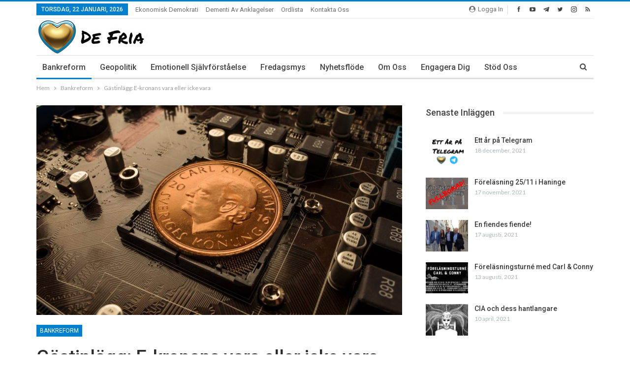

--- FILE ---
content_type: text/html; charset=UTF-8
request_url: https://defria.se/gastinlagg-e-kronans-vara-eller-icke-vara
body_size: 18317
content:
	<!DOCTYPE html>
		<!--[if IE 8]>
	<html class="ie ie8" lang="sv-SE"> <![endif]-->
	<!--[if IE 9]>
	<html class="ie ie9" lang="sv-SE"> <![endif]-->
	<!--[if gt IE 9]><!-->
<html lang="sv-SE"> <!--<![endif]-->
	<head>
		<!-- Google Tag Manager -->
<script>(function(w,d,s,l,i){w[l]=w[l]||[];w[l].push({'gtm.start':
new Date().getTime(),event:'gtm.js'});var f=d.getElementsByTagName(s)[0],
j=d.createElement(s),dl=l!='dataLayer'?'&l='+l:'';j.async=true;j.src=
'https://www.googletagmanager.com/gtm.js?id='+i+dl;f.parentNode.insertBefore(j,f);
})(window,document,'script','dataLayer','GTM-TK7VQ2Q');</script>
<!-- End Google Tag Manager -->		<meta charset="UTF-8">
		<meta http-equiv="X-UA-Compatible" content="IE=edge">
		<meta name="viewport" content="width=device-width, initial-scale=1.0">
		<link rel="pingback" href="https://defria.se/xmlrpc.php"/>

		<title>Gästinlägg: E-kronans vara eller icke vara - De Fria</title>
	<style>img:is([sizes="auto" i], [sizes^="auto," i]) { contain-intrinsic-size: 3000px 1500px }</style>
	<link rel="alternate" hreflang="sv" href="https://defria.se/gastinlagg-e-kronans-vara-eller-icke-vara" />
<link rel="alternate" hreflang="x-default" href="https://defria.se/gastinlagg-e-kronans-vara-eller-icke-vara" />
<meta name="description" content="Robin Hill gör en skarpsinnig iakttagelse av e-kronan och vad som skulle hända om den infördes enligt dagens förslag. Om e-kronan införs och vi på något mysko sätt får e-kronor till förfogande till den grad att vi alla kan betala av de påhittade skulderna de privata bankerna skapat till oss&hellip;">
<meta name="robots" content="index, follow, max-snippet:-1, max-image-preview:large, max-video-preview:-1">
<link rel="canonical" href="https://defria.se/gastinlagg-e-kronans-vara-eller-icke-vara">
<meta property="og:url" content="https://defria.se/gastinlagg-e-kronans-vara-eller-icke-vara">
<meta property="og:site_name" content="De Fria">
<meta property="og:locale" content="sv_SE">
<meta property="og:type" content="article">
<meta property="og:title" content="Gästinlägg: E-kronans vara eller icke vara - De Fria">
<meta property="og:description" content="Robin Hill gör en skarpsinnig iakttagelse av e-kronan och vad som skulle hända om den infördes enligt dagens förslag. Om e-kronan införs och vi på något mysko sätt får e-kronor till förfogande till den grad att vi alla kan betala av de påhittade skulderna de privata bankerna skapat till oss&hellip;">
<meta property="og:image" content="https://defria.se/wp-content/uploads/2019/07/e-krona-moderkort.jpg">
<meta property="og:image:secure_url" content="https://defria.se/wp-content/uploads/2019/07/e-krona-moderkort.jpg">
<meta property="og:image:width" content="1920">
<meta property="og:image:height" content="1214">
<meta name="twitter:card" content="summary">
<meta name="twitter:title" content="Gästinlägg: E-kronans vara eller icke vara - De Fria">
<meta name="twitter:description" content="Robin Hill gör en skarpsinnig iakttagelse av e-kronan och vad som skulle hända om den infördes enligt dagens förslag. Om e-kronan införs och vi på något mysko sätt får e-kronor till förfogande till den grad att vi alla kan betala av de påhittade skulderna de privata bankerna skapat till oss&hellip;">
<meta name="twitter:image" content="https://defria.se/wp-content/uploads/2019/07/e-krona-moderkort.jpg">
<link rel='dns-prefetch' href='//fonts.googleapis.com' />
<link rel="alternate" type="application/rss+xml" title="De Fria &raquo; Webbflöde" href="https://defria.se/feed" />
<link rel="alternate" type="application/rss+xml" title="De Fria &raquo; Kommentarsflöde" href="https://defria.se/comments/feed" />
<script type="text/javascript">
/* <![CDATA[ */
window._wpemojiSettings = {"baseUrl":"https:\/\/s.w.org\/images\/core\/emoji\/15.0.3\/72x72\/","ext":".png","svgUrl":"https:\/\/s.w.org\/images\/core\/emoji\/15.0.3\/svg\/","svgExt":".svg","source":{"concatemoji":"https:\/\/defria.se\/wp-includes\/js\/wp-emoji-release.min.js?ver=6.7.4"}};
/*! This file is auto-generated */
!function(i,n){var o,s,e;function c(e){try{var t={supportTests:e,timestamp:(new Date).valueOf()};sessionStorage.setItem(o,JSON.stringify(t))}catch(e){}}function p(e,t,n){e.clearRect(0,0,e.canvas.width,e.canvas.height),e.fillText(t,0,0);var t=new Uint32Array(e.getImageData(0,0,e.canvas.width,e.canvas.height).data),r=(e.clearRect(0,0,e.canvas.width,e.canvas.height),e.fillText(n,0,0),new Uint32Array(e.getImageData(0,0,e.canvas.width,e.canvas.height).data));return t.every(function(e,t){return e===r[t]})}function u(e,t,n){switch(t){case"flag":return n(e,"\ud83c\udff3\ufe0f\u200d\u26a7\ufe0f","\ud83c\udff3\ufe0f\u200b\u26a7\ufe0f")?!1:!n(e,"\ud83c\uddfa\ud83c\uddf3","\ud83c\uddfa\u200b\ud83c\uddf3")&&!n(e,"\ud83c\udff4\udb40\udc67\udb40\udc62\udb40\udc65\udb40\udc6e\udb40\udc67\udb40\udc7f","\ud83c\udff4\u200b\udb40\udc67\u200b\udb40\udc62\u200b\udb40\udc65\u200b\udb40\udc6e\u200b\udb40\udc67\u200b\udb40\udc7f");case"emoji":return!n(e,"\ud83d\udc26\u200d\u2b1b","\ud83d\udc26\u200b\u2b1b")}return!1}function f(e,t,n){var r="undefined"!=typeof WorkerGlobalScope&&self instanceof WorkerGlobalScope?new OffscreenCanvas(300,150):i.createElement("canvas"),a=r.getContext("2d",{willReadFrequently:!0}),o=(a.textBaseline="top",a.font="600 32px Arial",{});return e.forEach(function(e){o[e]=t(a,e,n)}),o}function t(e){var t=i.createElement("script");t.src=e,t.defer=!0,i.head.appendChild(t)}"undefined"!=typeof Promise&&(o="wpEmojiSettingsSupports",s=["flag","emoji"],n.supports={everything:!0,everythingExceptFlag:!0},e=new Promise(function(e){i.addEventListener("DOMContentLoaded",e,{once:!0})}),new Promise(function(t){var n=function(){try{var e=JSON.parse(sessionStorage.getItem(o));if("object"==typeof e&&"number"==typeof e.timestamp&&(new Date).valueOf()<e.timestamp+604800&&"object"==typeof e.supportTests)return e.supportTests}catch(e){}return null}();if(!n){if("undefined"!=typeof Worker&&"undefined"!=typeof OffscreenCanvas&&"undefined"!=typeof URL&&URL.createObjectURL&&"undefined"!=typeof Blob)try{var e="postMessage("+f.toString()+"("+[JSON.stringify(s),u.toString(),p.toString()].join(",")+"));",r=new Blob([e],{type:"text/javascript"}),a=new Worker(URL.createObjectURL(r),{name:"wpTestEmojiSupports"});return void(a.onmessage=function(e){c(n=e.data),a.terminate(),t(n)})}catch(e){}c(n=f(s,u,p))}t(n)}).then(function(e){for(var t in e)n.supports[t]=e[t],n.supports.everything=n.supports.everything&&n.supports[t],"flag"!==t&&(n.supports.everythingExceptFlag=n.supports.everythingExceptFlag&&n.supports[t]);n.supports.everythingExceptFlag=n.supports.everythingExceptFlag&&!n.supports.flag,n.DOMReady=!1,n.readyCallback=function(){n.DOMReady=!0}}).then(function(){return e}).then(function(){var e;n.supports.everything||(n.readyCallback(),(e=n.source||{}).concatemoji?t(e.concatemoji):e.wpemoji&&e.twemoji&&(t(e.twemoji),t(e.wpemoji)))}))}((window,document),window._wpemojiSettings);
/* ]]> */
</script>
<link rel='stylesheet' id='pmb_common-css' href='https://defria.se/wp-content/plugins/print-my-blog/assets/styles/pmb-common.css?ver=1756099515' type='text/css' media='all' />
<style id='wp-emoji-styles-inline-css' type='text/css'>

	img.wp-smiley, img.emoji {
		display: inline !important;
		border: none !important;
		box-shadow: none !important;
		height: 1em !important;
		width: 1em !important;
		margin: 0 0.07em !important;
		vertical-align: -0.1em !important;
		background: none !important;
		padding: 0 !important;
	}
</style>
<link rel='stylesheet' id='wp-block-library-css' href='https://defria.se/wp-includes/css/dist/block-library/style.min.css?ver=6.7.4' type='text/css' media='all' />
<link rel='stylesheet' id='pmb-select2-css' href='https://defria.se/wp-content/plugins/print-my-blog/assets/styles/libs/select2.min.css?ver=4.0.6' type='text/css' media='all' />
<link rel='stylesheet' id='pmb-jquery-ui-css' href='https://defria.se/wp-content/plugins/print-my-blog/assets/styles/libs/jquery-ui/jquery-ui.min.css?ver=1.11.4' type='text/css' media='all' />
<link rel='stylesheet' id='pmb-setup-page-css' href='https://defria.se/wp-content/plugins/print-my-blog/assets/styles/setup-page.css?ver=1756099515' type='text/css' media='all' />
<style id='classic-theme-styles-inline-css' type='text/css'>
/*! This file is auto-generated */
.wp-block-button__link{color:#fff;background-color:#32373c;border-radius:9999px;box-shadow:none;text-decoration:none;padding:calc(.667em + 2px) calc(1.333em + 2px);font-size:1.125em}.wp-block-file__button{background:#32373c;color:#fff;text-decoration:none}
</style>
<style id='global-styles-inline-css' type='text/css'>
:root{--wp--preset--aspect-ratio--square: 1;--wp--preset--aspect-ratio--4-3: 4/3;--wp--preset--aspect-ratio--3-4: 3/4;--wp--preset--aspect-ratio--3-2: 3/2;--wp--preset--aspect-ratio--2-3: 2/3;--wp--preset--aspect-ratio--16-9: 16/9;--wp--preset--aspect-ratio--9-16: 9/16;--wp--preset--color--black: #000000;--wp--preset--color--cyan-bluish-gray: #abb8c3;--wp--preset--color--white: #ffffff;--wp--preset--color--pale-pink: #f78da7;--wp--preset--color--vivid-red: #cf2e2e;--wp--preset--color--luminous-vivid-orange: #ff6900;--wp--preset--color--luminous-vivid-amber: #fcb900;--wp--preset--color--light-green-cyan: #7bdcb5;--wp--preset--color--vivid-green-cyan: #00d084;--wp--preset--color--pale-cyan-blue: #8ed1fc;--wp--preset--color--vivid-cyan-blue: #0693e3;--wp--preset--color--vivid-purple: #9b51e0;--wp--preset--gradient--vivid-cyan-blue-to-vivid-purple: linear-gradient(135deg,rgba(6,147,227,1) 0%,rgb(155,81,224) 100%);--wp--preset--gradient--light-green-cyan-to-vivid-green-cyan: linear-gradient(135deg,rgb(122,220,180) 0%,rgb(0,208,130) 100%);--wp--preset--gradient--luminous-vivid-amber-to-luminous-vivid-orange: linear-gradient(135deg,rgba(252,185,0,1) 0%,rgba(255,105,0,1) 100%);--wp--preset--gradient--luminous-vivid-orange-to-vivid-red: linear-gradient(135deg,rgba(255,105,0,1) 0%,rgb(207,46,46) 100%);--wp--preset--gradient--very-light-gray-to-cyan-bluish-gray: linear-gradient(135deg,rgb(238,238,238) 0%,rgb(169,184,195) 100%);--wp--preset--gradient--cool-to-warm-spectrum: linear-gradient(135deg,rgb(74,234,220) 0%,rgb(151,120,209) 20%,rgb(207,42,186) 40%,rgb(238,44,130) 60%,rgb(251,105,98) 80%,rgb(254,248,76) 100%);--wp--preset--gradient--blush-light-purple: linear-gradient(135deg,rgb(255,206,236) 0%,rgb(152,150,240) 100%);--wp--preset--gradient--blush-bordeaux: linear-gradient(135deg,rgb(254,205,165) 0%,rgb(254,45,45) 50%,rgb(107,0,62) 100%);--wp--preset--gradient--luminous-dusk: linear-gradient(135deg,rgb(255,203,112) 0%,rgb(199,81,192) 50%,rgb(65,88,208) 100%);--wp--preset--gradient--pale-ocean: linear-gradient(135deg,rgb(255,245,203) 0%,rgb(182,227,212) 50%,rgb(51,167,181) 100%);--wp--preset--gradient--electric-grass: linear-gradient(135deg,rgb(202,248,128) 0%,rgb(113,206,126) 100%);--wp--preset--gradient--midnight: linear-gradient(135deg,rgb(2,3,129) 0%,rgb(40,116,252) 100%);--wp--preset--font-size--small: 13px;--wp--preset--font-size--medium: 20px;--wp--preset--font-size--large: 36px;--wp--preset--font-size--x-large: 42px;--wp--preset--spacing--20: 0.44rem;--wp--preset--spacing--30: 0.67rem;--wp--preset--spacing--40: 1rem;--wp--preset--spacing--50: 1.5rem;--wp--preset--spacing--60: 2.25rem;--wp--preset--spacing--70: 3.38rem;--wp--preset--spacing--80: 5.06rem;--wp--preset--shadow--natural: 6px 6px 9px rgba(0, 0, 0, 0.2);--wp--preset--shadow--deep: 12px 12px 50px rgba(0, 0, 0, 0.4);--wp--preset--shadow--sharp: 6px 6px 0px rgba(0, 0, 0, 0.2);--wp--preset--shadow--outlined: 6px 6px 0px -3px rgba(255, 255, 255, 1), 6px 6px rgba(0, 0, 0, 1);--wp--preset--shadow--crisp: 6px 6px 0px rgba(0, 0, 0, 1);}:where(.is-layout-flex){gap: 0.5em;}:where(.is-layout-grid){gap: 0.5em;}body .is-layout-flex{display: flex;}.is-layout-flex{flex-wrap: wrap;align-items: center;}.is-layout-flex > :is(*, div){margin: 0;}body .is-layout-grid{display: grid;}.is-layout-grid > :is(*, div){margin: 0;}:where(.wp-block-columns.is-layout-flex){gap: 2em;}:where(.wp-block-columns.is-layout-grid){gap: 2em;}:where(.wp-block-post-template.is-layout-flex){gap: 1.25em;}:where(.wp-block-post-template.is-layout-grid){gap: 1.25em;}.has-black-color{color: var(--wp--preset--color--black) !important;}.has-cyan-bluish-gray-color{color: var(--wp--preset--color--cyan-bluish-gray) !important;}.has-white-color{color: var(--wp--preset--color--white) !important;}.has-pale-pink-color{color: var(--wp--preset--color--pale-pink) !important;}.has-vivid-red-color{color: var(--wp--preset--color--vivid-red) !important;}.has-luminous-vivid-orange-color{color: var(--wp--preset--color--luminous-vivid-orange) !important;}.has-luminous-vivid-amber-color{color: var(--wp--preset--color--luminous-vivid-amber) !important;}.has-light-green-cyan-color{color: var(--wp--preset--color--light-green-cyan) !important;}.has-vivid-green-cyan-color{color: var(--wp--preset--color--vivid-green-cyan) !important;}.has-pale-cyan-blue-color{color: var(--wp--preset--color--pale-cyan-blue) !important;}.has-vivid-cyan-blue-color{color: var(--wp--preset--color--vivid-cyan-blue) !important;}.has-vivid-purple-color{color: var(--wp--preset--color--vivid-purple) !important;}.has-black-background-color{background-color: var(--wp--preset--color--black) !important;}.has-cyan-bluish-gray-background-color{background-color: var(--wp--preset--color--cyan-bluish-gray) !important;}.has-white-background-color{background-color: var(--wp--preset--color--white) !important;}.has-pale-pink-background-color{background-color: var(--wp--preset--color--pale-pink) !important;}.has-vivid-red-background-color{background-color: var(--wp--preset--color--vivid-red) !important;}.has-luminous-vivid-orange-background-color{background-color: var(--wp--preset--color--luminous-vivid-orange) !important;}.has-luminous-vivid-amber-background-color{background-color: var(--wp--preset--color--luminous-vivid-amber) !important;}.has-light-green-cyan-background-color{background-color: var(--wp--preset--color--light-green-cyan) !important;}.has-vivid-green-cyan-background-color{background-color: var(--wp--preset--color--vivid-green-cyan) !important;}.has-pale-cyan-blue-background-color{background-color: var(--wp--preset--color--pale-cyan-blue) !important;}.has-vivid-cyan-blue-background-color{background-color: var(--wp--preset--color--vivid-cyan-blue) !important;}.has-vivid-purple-background-color{background-color: var(--wp--preset--color--vivid-purple) !important;}.has-black-border-color{border-color: var(--wp--preset--color--black) !important;}.has-cyan-bluish-gray-border-color{border-color: var(--wp--preset--color--cyan-bluish-gray) !important;}.has-white-border-color{border-color: var(--wp--preset--color--white) !important;}.has-pale-pink-border-color{border-color: var(--wp--preset--color--pale-pink) !important;}.has-vivid-red-border-color{border-color: var(--wp--preset--color--vivid-red) !important;}.has-luminous-vivid-orange-border-color{border-color: var(--wp--preset--color--luminous-vivid-orange) !important;}.has-luminous-vivid-amber-border-color{border-color: var(--wp--preset--color--luminous-vivid-amber) !important;}.has-light-green-cyan-border-color{border-color: var(--wp--preset--color--light-green-cyan) !important;}.has-vivid-green-cyan-border-color{border-color: var(--wp--preset--color--vivid-green-cyan) !important;}.has-pale-cyan-blue-border-color{border-color: var(--wp--preset--color--pale-cyan-blue) !important;}.has-vivid-cyan-blue-border-color{border-color: var(--wp--preset--color--vivid-cyan-blue) !important;}.has-vivid-purple-border-color{border-color: var(--wp--preset--color--vivid-purple) !important;}.has-vivid-cyan-blue-to-vivid-purple-gradient-background{background: var(--wp--preset--gradient--vivid-cyan-blue-to-vivid-purple) !important;}.has-light-green-cyan-to-vivid-green-cyan-gradient-background{background: var(--wp--preset--gradient--light-green-cyan-to-vivid-green-cyan) !important;}.has-luminous-vivid-amber-to-luminous-vivid-orange-gradient-background{background: var(--wp--preset--gradient--luminous-vivid-amber-to-luminous-vivid-orange) !important;}.has-luminous-vivid-orange-to-vivid-red-gradient-background{background: var(--wp--preset--gradient--luminous-vivid-orange-to-vivid-red) !important;}.has-very-light-gray-to-cyan-bluish-gray-gradient-background{background: var(--wp--preset--gradient--very-light-gray-to-cyan-bluish-gray) !important;}.has-cool-to-warm-spectrum-gradient-background{background: var(--wp--preset--gradient--cool-to-warm-spectrum) !important;}.has-blush-light-purple-gradient-background{background: var(--wp--preset--gradient--blush-light-purple) !important;}.has-blush-bordeaux-gradient-background{background: var(--wp--preset--gradient--blush-bordeaux) !important;}.has-luminous-dusk-gradient-background{background: var(--wp--preset--gradient--luminous-dusk) !important;}.has-pale-ocean-gradient-background{background: var(--wp--preset--gradient--pale-ocean) !important;}.has-electric-grass-gradient-background{background: var(--wp--preset--gradient--electric-grass) !important;}.has-midnight-gradient-background{background: var(--wp--preset--gradient--midnight) !important;}.has-small-font-size{font-size: var(--wp--preset--font-size--small) !important;}.has-medium-font-size{font-size: var(--wp--preset--font-size--medium) !important;}.has-large-font-size{font-size: var(--wp--preset--font-size--large) !important;}.has-x-large-font-size{font-size: var(--wp--preset--font-size--x-large) !important;}
:where(.wp-block-post-template.is-layout-flex){gap: 1.25em;}:where(.wp-block-post-template.is-layout-grid){gap: 1.25em;}
:where(.wp-block-columns.is-layout-flex){gap: 2em;}:where(.wp-block-columns.is-layout-grid){gap: 2em;}
:root :where(.wp-block-pullquote){font-size: 1.5em;line-height: 1.6;}
</style>
<link rel='stylesheet' id='contact-form-7-css' href='https://defria.se/wp-content/plugins/contact-form-7/includes/css/styles.css?ver=6.1.4' type='text/css' media='all' />
<link rel='stylesheet' id='mpl-publisher-css' href='https://defria.se/wp-content/plugins/mpl-publisher/assets/css/mpl-widget.css?ver=6.7.4' type='text/css' media='all' />
<link rel='stylesheet' id='wpml-menu-item-0-css' href='//defria.se/wp-content/plugins/sitepress-multilingual-cms/templates/language-switchers/menu-item/style.min.css?ver=1' type='text/css' media='all' />
<style id='wpml-menu-item-0-inline-css' type='text/css'>
.wpml-ls-slot-7, .wpml-ls-slot-7 a, .wpml-ls-slot-7 a:visited{background-color:#ffffff;color:#222222;}.wpml-ls-slot-7:hover, .wpml-ls-slot-7:hover a, .wpml-ls-slot-7 a:hover{color:#000000;background-color:#eeeeee;}.wpml-ls-slot-7.wpml-ls-current-language, .wpml-ls-slot-7.wpml-ls-current-language a, .wpml-ls-slot-7.wpml-ls-current-language a:visited{color:#222222;background-color:#ffffff;}.wpml-ls-slot-7.wpml-ls-current-language:hover, .wpml-ls-slot-7.wpml-ls-current-language:hover a, .wpml-ls-slot-7.wpml-ls-current-language a:hover{color:#000000;background-color:#eeeeee;}
</style>
<link rel='stylesheet' id='url-shortify-css' href='https://defria.se/wp-content/plugins/url-shortify/lite/dist/styles/url-shortify.css?ver=1.12.0' type='text/css' media='all' />
<link rel='stylesheet' id='better-framework-main-fonts-css' href='https://fonts.googleapis.com/css?family=Lato:400,700%7CRoboto:400,500,400italic&#038;display=swap' type='text/css' media='all' />
<script type="text/javascript" src="https://defria.se/wp-includes/js/jquery/jquery.min.js?ver=3.7.1" id="jquery-core-js"></script>
<script type="text/javascript" src="https://defria.se/wp-includes/js/jquery/jquery-migrate.min.js?ver=3.4.1" id="jquery-migrate-js"></script>
<script type="text/javascript" id="url-shortify-js-extra">
/* <![CDATA[ */
var usParams = {"ajaxurl":"https:\/\/defria.se\/wp-admin\/admin-ajax.php"};
/* ]]> */
</script>
<script type="text/javascript" src="https://defria.se/wp-content/plugins/url-shortify/lite/dist/scripts/url-shortify.js?ver=1.12.0" id="url-shortify-js"></script>
<!--[if lt IE 9]>
<script type="text/javascript" src="https://defria.se/wp-content/themes/publisher/includes/libs/better-framework/assets/js/html5shiv.min.js?ver=3.15.0" id="bf-html5shiv-js"></script>
<![endif]-->
<!--[if lt IE 9]>
<script type="text/javascript" src="https://defria.se/wp-content/themes/publisher/includes/libs/better-framework/assets/js/respond.min.js?ver=3.15.0" id="bf-respond-js"></script>
<![endif]-->
<link rel="https://api.w.org/" href="https://defria.se/wp-json/" /><link rel="alternate" title="JSON" type="application/json" href="https://defria.se/wp-json/wp/v2/posts/2488" /><link rel="EditURI" type="application/rsd+xml" title="RSD" href="https://defria.se/xmlrpc.php?rsd" />
<link rel="alternate" title="oEmbed (JSON)" type="application/json+oembed" href="https://defria.se/wp-json/oembed/1.0/embed?url=https%3A%2F%2Fdefria.se%2Fgastinlagg-e-kronans-vara-eller-icke-vara" />
<link rel="alternate" title="oEmbed (XML)" type="text/xml+oembed" href="https://defria.se/wp-json/oembed/1.0/embed?url=https%3A%2F%2Fdefria.se%2Fgastinlagg-e-kronans-vara-eller-icke-vara&#038;format=xml" />
<meta name="generator" content="WPML ver:4.5.14 stt:1,51;" />
			<link rel="amphtml" href="https://defria.se/gastinlagg-e-kronans-vara-eller-icke-vara/amp"/>
			<link rel="apple-touch-icon" sizes="180x180" href="/apple-touch-icon.png">
<link rel="icon" type="image/png" sizes="32x32" href="/favicon-32x32.png">
<link rel="icon" type="image/png" sizes="16x16" href="/favicon-16x16.png">
<link rel="manifest" href="/site.webmanifest">
<link rel="mask-icon" href="/safari-pinned-tab.svg" color="#0080ce">
<meta name="apple-mobile-web-app-title" content="De Fria">
<meta name="application-name" content="De Fria">
<meta name="msapplication-TileColor" content="#0080ce">
<meta name="theme-color" content="#0080ce">
<meta property="fb:app_id" content="134918904041894" /><meta name="generator" content="Powered by WPBakery Page Builder - drag and drop page builder for WordPress."/>
<script type="application/ld+json">{
    "@context": "http://schema.org/",
    "@type": "Organization",
    "@id": "#organization",
    "logo": {
        "@type": "ImageObject",
        "url": "https://defria.se/wp-content/uploads/2019/06/de-fria-logo2.png"
    },
    "url": "https://defria.se/",
    "name": "De Fria",
    "description": "Demokrati genom en upplyst och medveten befolkning!"
}</script>
<script type="application/ld+json">{
    "@context": "http://schema.org/",
    "@type": "WebSite",
    "name": "De Fria",
    "alternateName": "Demokrati genom en upplyst och medveten befolkning!",
    "url": "https://defria.se/"
}</script>
<script type="application/ld+json">{
    "@context": "http://schema.org/",
    "@type": "BlogPosting",
    "headline": "G\u00e4stinl\u00e4gg: E-kronans vara eller icke vara",
    "description": "Robin Hill g\u00f6r en skarpsinnig iakttagelse av e-kronan och vad som skulle h\u00e4nda om den inf\u00f6rdes enligt dagens f\u00f6rslag.Om e-kronan inf\u00f6rs och vi p\u00e5 n\u00e5got mysko s\u00e4tt f\u00e5r e-kronor till f\u00f6rfogande till den grad att vi alla kan betala av de p\u00e5hittade skuld",
    "datePublished": "2019-07-28",
    "dateModified": "2019-07-28",
    "author": {
        "@type": "Person",
        "@id": "#person-DeFria",
        "name": "De Fria"
    },
    "image": "https://defria.se/wp-content/uploads/2019/07/e-krona-moderkort.jpg",
    "interactionStatistic": [
        {
            "@type": "InteractionCounter",
            "interactionType": "http://schema.org/CommentAction",
            "userInteractionCount": "0"
        }
    ],
    "publisher": {
        "@id": "#organization"
    },
    "mainEntityOfPage": "https://defria.se/gastinlagg-e-kronans-vara-eller-icke-vara"
}</script>
<link rel='stylesheet' id='bf-minifed-css-1' href='https://defria.se/wp-content/bs-booster-cache/9db86337fdb2b8c3cd201282e85b4f59.css' type='text/css' media='all' />
<link rel='stylesheet' id='7.11.0-1703145160' href='https://defria.se/wp-content/bs-booster-cache/f3daa16dfd56d53a573610b9d82e6977.css' type='text/css' media='all' />
<style></style>
<!-- BetterFramework Head Inline CSS -->
<style>
article .section-heading .h-text {
    text-transform: inherit;
}
.wq_singleResultWrapper .wq_shareCtr { display:none; }
.wq_singleResultWrapper { margin-bottom:40px; }

/***** Intro page *****/

.introduction {
    max-width: 700px;
    margin-left: auto;
    margin-right: auto;
}

.introduction p, .introduction li {
    color: #3a3a3a !important;
    font-size: 15px !important;
}

.bankreform-recommendations .term-badges {
    display: none;
}

.bankreform-recommendations .post-meta {
    display: none;
}

.newsfeed-frontpage .term-badges {
    display: none !important;
}

/***** Captcha *****/

.grecaptcha-badge {
    width: 0 !important;
}
.pp-sub-l { display:none; }
.pp-sub-widget div.pp-sub-btns { display: block; }

/***** Side-by-side lyrics *****/

.lyrics-table td, .lyrics-table td * {
    vertical-align: top;
}

/***** Blockquotes *****/

.entry-content.single-post-content blockquote, .single-page-simple-content .entry-content blockquote {
  font-size: 105%;
  background-color: transparent;
  border-left: 4px solid #333;
  padding: 12px 20px;
  margin: 0 0 20px;
  position: relative;
  text-align: left;
  clear: both;
}

.entry-content.single-post-content blockquote:before, .single-page-simple-content .entry-content blockquote:before {
  display: none;
}

/***** Glossary tooltip *****/

#ttcont a {
    color: #73c0ef;
}

</style>
<!-- /BetterFramework Head Inline CSS-->
<noscript><style> .wpb_animate_when_almost_visible { opacity: 1; }</style></noscript>	</head>

<body class="post-template-default single single-post postid-2488 single-format-standard bs-theme bs-publisher bs-publisher-clean-magazine active-light-box active-top-line ltr close-rh page-layout-2-col page-layout-2-col-right full-width main-menu-sticky-smart main-menu-boxed active-ajax-search single-prim-cat-1 single-cat-1  wpb-js-composer js-comp-ver-6.7.0 vc_responsive bs-ll-a" dir="ltr">
<!-- Google Tag Manager (noscript) -->
<noscript><iframe src="https://www.googletagmanager.com/ns.html?id=GTM-TK7VQ2Q"
height="0" width="0" style="display:none;visibility:hidden"></iframe></noscript>
<!-- End Google Tag Manager (noscript) -->		<div class="main-wrap content-main-wrap">
			<header id="header" class="site-header header-style-2 boxed" itemscope="itemscope" itemtype="https://schema.org/WPHeader">

		<section class="topbar topbar-style-1 hidden-xs hidden-xs">
	<div class="content-wrap">
		<div class="container">
			<div class="topbar-inner clearfix">

									<div class="section-links">
								<div  class="  better-studio-shortcode bsc-clearfix better-social-counter style-button not-colored in-4-col">
						<ul class="social-list bsc-clearfix"><li class="social-item facebook"><a href = "https://www.facebook.com/defria.se" target = "_blank" > <i class="item-icon bsfi-facebook" ></i><span class="item-title" > Gillar </span> </a> </li> <li class="social-item youtube"><a href = "https://youtube.com/channel/DeFriaBankreform" target = "_blank" > <i class="item-icon bsfi-youtube" ></i><span class="item-title" > Prenumeranter </span> </a> </li> <li class="social-item telegram"><a href = "https://t.me/defria" target = "_blank" > <i class="item-icon bsfi-telegram" ></i><span class="item-title" > Följare </span> </a> </li> <li class="social-item twitter"><a href = "https://twitter.com/defria_se" target = "_blank" > <i class="item-icon bsfi-twitter" ></i><span class="item-title" > Följare </span> </a> </li> <li class="social-item instagram"><a href = "https://instagram.com/defria_se" target = "_blank" > <i class="item-icon bsfi-instagram" ></i><span class="item-title" > Föjare </span> </a> </li> <li class="social-item rss"><a href = "https://defria.se/feed/rss" target = "_blank" > <i class="item-icon bsfi-rss" ></i><span class="item-title" > Subscribe </span> </a> </li> 			</ul>
		</div>
									<a class="topbar-sign-in behind-social"
							   data-toggle="modal" data-target="#bsLoginModal">
								<i class="fa fa-user-circle"></i> Logga In							</a>

							<div class="modal sign-in-modal fade" id="bsLoginModal" tabindex="-1" role="dialog"
							     style="display: none">
								<div class="modal-dialog" role="document">
									<div class="modal-content">
											<span class="close-modal" data-dismiss="modal" aria-label="Close"><i
														class="fa fa-close"></i></span>
										<div class="modal-body">
											<div id="form_54767_" class="bs-shortcode bs-login-shortcode ">
		<div class="bs-login bs-type-login"  style="display:none">

					<div class="bs-login-panel bs-login-sign-panel bs-current-login-panel">
								<form name="loginform"
				      action="https://defria.se/wp-login.php" method="post">

					
					<div class="login-header">
						<span class="login-icon fa fa-user-circle main-color"></span>
						<p>Welcome, Login to your account.</p>
					</div>
					
					<div class="login-field login-username">
						<input type="text" name="log" id="form_54767_user_login" class="input"
						       value="" size="20"
						       placeholder="Användarnamn eller E-post..." required/>
					</div>

					<div class="login-field login-password">
						<input type="password" name="pwd" id="form_54767_user_pass"
						       class="input"
						       value="" size="20" placeholder="Lösenord..."
						       required/>
					</div>

					
					<div class="login-field">
						<a href="https://defria.se/wp-login.php?action=lostpassword&redirect_to=https%3A%2F%2Fdefria.se%2Fgastinlagg-e-kronans-vara-eller-icke-vara"
						   class="go-reset-panel">Glömt lösenordet?</a>

													<span class="login-remember">
							<input class="remember-checkbox" name="rememberme" type="checkbox"
							       id="form_54767_rememberme"
							       value="forever"  />
							<label class="remember-label">Kom ihåg mig</label>
						</span>
											</div>

					
					<div class="login-field login-submit">
						<input type="submit" name="wp-submit"
						       class="button-primary login-btn"
						       value="Logga In"/>
						<input type="hidden" name="redirect_to" value="https://defria.se/gastinlagg-e-kronans-vara-eller-icke-vara"/>
					</div>

									</form>
			</div>

			<div class="bs-login-panel bs-login-reset-panel">

				<span class="go-login-panel"><i
							class="fa fa-angle-left"></i> Logga In</span>

				<div class="bs-login-reset-panel-inner">
					<div class="login-header">
						<span class="login-icon fa fa-support"></span>
						<p>Återställ ditt lösenord.</p>
						<p>Ett lösenord kommer att skickas till dig via e-post.</p>
					</div>
										<form name="lostpasswordform" id="form_54767_lostpasswordform"
					      action="https://defria.se/wp-login.php?action=lostpassword"
					      method="post">

						<div class="login-field reset-username">
							<input type="text" name="user_login" class="input" value=""
							       placeholder="Användarnamn eller E-post"
							       required/>
						</div>

						
						<div class="login-field reset-submit">

							<input type="hidden" name="redirect_to" value=""/>
							<input type="submit" name="wp-submit" class="login-btn"
							       value="Skicka Mitt Lösenord"/>

						</div>
					</form>
				</div>
			</div>
			</div>
	</div>
										</div>
									</div>
								</div>
							</div>
												</div>
				
				<div class="section-menu">
						<div id="menu-top" class="menu top-menu-wrapper" role="navigation" itemscope="itemscope" itemtype="https://schema.org/SiteNavigationElement">
		<nav class="top-menu-container">

			<ul id="top-navigation" class="top-menu menu clearfix bsm-pure">
									<li id="topbar-date" class="menu-item menu-item-date">
					<span
						class="topbar-date">torsdag, 22 januari, 2026</span>
					</li>
					<li id="menu-item-713" class="menu-item menu-item-type-post_type menu-item-object-post better-anim-fade menu-item-713"><a href="https://defria.se/ekonomisk-demokrati-har-vi-det-idag">Ekonomisk demokrati</a></li>
<li id="menu-item-175" class="menu-item menu-item-type-post_type menu-item-object-page better-anim-fade menu-item-175"><a href="https://defria.se/carl-norberg-dementi-antisemit-forintelsefornekare">Dementi av anklagelser</a></li>
<li id="menu-item-79" class="menu-item menu-item-type-post_type menu-item-object-page better-anim-fade menu-item-79"><a href="https://defria.se/ordlista">Ordlista</a></li>
<li id="menu-item-81" class="menu-item menu-item-type-post_type menu-item-object-page better-anim-fade menu-item-81"><a href="https://defria.se/?page_id=10">Kontakta oss</a></li>
<li id="menu-item-124" class="menu-item menu-item-type-custom menu-item-object-custom hidden-lg hidden-md better-anim-fade menu-item-124"><a href="https://defria.se/wp-login.php">Logga in</a></li>
			</ul>

		</nav>
	</div>
				</div>
			</div>
		</div>
	</div>
</section>
		<div class="header-inner">
			<div class="content-wrap">
				<div class="container">
					<div class="row">
						<div class="row-height">
							<div class="logo-col col-xs-12">
								<div class="col-inside">
									<div id="site-branding" class="site-branding">
	<p  id="site-title" class="logo h1 img-logo">
	<a href="https://defria.se/" itemprop="url" rel="home">
					<img id="site-logo" src="https://defria.se/wp-content/uploads/2019/06/de-fria-logo2.png"
			     alt="De Fria"  data-bsrjs="https://defria.se/wp-content/uploads/2019/06/de-fria-logo2-retina.png"  />

			<span class="site-title">De Fria - Demokrati genom en upplyst och medveten befolkning!</span>
				</a>
</p>
</div><!-- .site-branding -->
								</div>
							</div>
													</div>
					</div>
				</div>
			</div>
		</div>

		<div id="menu-main" class="menu main-menu-wrapper show-search-item menu-actions-btn-width-1" role="navigation" itemscope="itemscope" itemtype="https://schema.org/SiteNavigationElement">
	<div class="main-menu-inner">
		<div class="content-wrap">
			<div class="container">

				<nav class="main-menu-container">
					<ul id="main-navigation" class="main-menu menu bsm-pure clearfix">
						<li id="menu-item-18" class="menu-item menu-item-type-taxonomy menu-item-object-category current-post-ancestor current-menu-parent current-post-parent menu-term-1 better-anim-fade menu-item-18"><a href="https://defria.se/bankreform">Bankreform</a></li>
<li id="menu-item-21" class="menu-item menu-item-type-taxonomy menu-item-object-category menu-term-2 better-anim-fade menu-item-21"><a href="https://defria.se/geopolitik">Geopolitik</a></li>
<li id="menu-item-20" class="menu-item menu-item-type-taxonomy menu-item-object-category menu-term-3 better-anim-fade menu-item-20"><a href="https://defria.se/emotionell-sjalvforstaelse">Emotionell Självförståelse</a></li>
<li id="menu-item-4814" class="menu-item menu-item-type-post_type menu-item-object-page better-anim-fade menu-item-4814"><a href="https://defria.se/fredagsmys">Fredagsmys</a></li>
<li id="menu-item-19" class="menu-item menu-item-type-taxonomy menu-item-object-category menu-term-4 better-anim-fade menu-item-19"><a href="https://defria.se/nyhetsflode">Nyhetsflöde</a></li>
<li id="menu-item-30" class="menu-item menu-item-type-post_type menu-item-object-page better-anim-fade menu-item-30"><a href="https://defria.se/om-oss">Om Oss</a></li>
<li id="menu-item-165" class="menu-item menu-item-type-post_type menu-item-object-page better-anim-fade menu-item-165"><a href="https://defria.se/engagera-dig">Engagera dig</a></li>
<li id="menu-item-23" class="menu-item menu-item-type-post_type menu-item-object-page better-anim-fade menu-item-23"><a href="https://defria.se/stod-oss">Stöd oss</a></li>
					</ul><!-- #main-navigation -->
											<div class="menu-action-buttons width-1">
															<div class="search-container close">
									<span class="search-handler"><i class="fa fa-search"></i></span>

									<div class="search-box clearfix">
										<form role="search" method="get" class="search-form clearfix" action="https://defria.se">
	<input type="search" class="search-field"
	       placeholder="Sök..."
	       value="" name="s"
	       title="Sök efter:"
	       autocomplete="off">
	<input type="submit" class="search-submit" value="Sök">
</form><!-- .search-form -->
									</div>
								</div>
														</div>
										</nav><!-- .main-menu-container -->

			</div>
		</div>
	</div>
</div><!-- .menu -->
	</header><!-- .header -->
	<div class="rh-header clearfix light deferred-block-exclude">
		<div class="rh-container clearfix">

			<div class="menu-container close">
				<span class="menu-handler"><span class="lines"></span></span>
			</div><!-- .menu-container -->

			<div class="logo-container rh-img-logo">
				<a href="https://defria.se/" itemprop="url" rel="home">
											<img src="https://defria.se/wp-content/uploads/2019/06/de-fria-logo2.png"
						     alt="De Fria"  data-bsrjs="https://defria.se/wp-content/uploads/2019/06/de-fria-logo2-retina.png"  />				</a>
			</div><!-- .logo-container -->
		</div><!-- .rh-container -->
	</div><!-- .rh-header -->
<nav role="navigation" aria-label="Breadcrumbs" class="bf-breadcrumb clearfix bc-top-style"><div class="container bf-breadcrumb-container"><ul class="bf-breadcrumb-items" itemscope itemtype="http://schema.org/BreadcrumbList"><meta name="numberOfItems" content="3" /><meta name="itemListOrder" content="Ascending" /><li itemprop="itemListElement" itemscope itemtype="http://schema.org/ListItem" class="bf-breadcrumb-item bf-breadcrumb-begin"><a itemprop="item" href="https://defria.se" rel="home"><span itemprop="name">Hem</span></a><meta itemprop="position" content="1" /></li><li itemprop="itemListElement" itemscope itemtype="http://schema.org/ListItem" class="bf-breadcrumb-item"><a itemprop="item" href="https://defria.se/bankreform" ><span itemprop="name">Bankreform</span></a><meta itemprop="position" content="2" /></li><li itemprop="itemListElement" itemscope itemtype="http://schema.org/ListItem" class="bf-breadcrumb-item bf-breadcrumb-end"><span itemprop="name">Gästinlägg: E-kronans vara eller icke vara</span><meta itemprop="item" content="https://defria.se/gastinlagg-e-kronans-vara-eller-icke-vara"/><meta itemprop="position" content="3" /></li></ul></div></nav><div class="content-wrap">
		<main id="content" class="content-container">

		<div class="container layout-2-col layout-2-col-1 layout-right-sidebar layout-bc-before post-template-10">

			<div class="row main-section">
										<div class="col-sm-8 content-column">
							<div class="single-container">
																<article id="post-2488" class="post-2488 post type-post status-publish format-standard has-post-thumbnail  category-bankreform tag-gastinlagg single-post-content">
									<div class="single-featured"><a class="post-thumbnail open-lightbox" href="https://defria.se/wp-content/uploads/2019/07/e-krona-moderkort.jpg"><img  width="750" height="430" alt="" data-src="https://defria.se/wp-content/uploads/2019/07/e-krona-moderkort-750x430.jpg">											</a>
											</div>
																		<div class="post-header-inner">
										<div class="post-header-title">
											<div class="term-badges floated"><span class="term-badge term-1"><a href="https://defria.se/bankreform">Bankreform</a></span></div>											<h1 class="single-post-title">
												<span class="post-title" itemprop="headline">Gästinlägg: E-kronans vara eller icke vara</span>
											</h1>
											<div class="post-meta single-post-meta">
			<a href="https://defria.se/author/admin"
		   title="Visa Skribentens Artiklar"
		   class="post-author-a post-author-avatar">
			<img alt=''  data-src='https://secure.gravatar.com/avatar/5acb053a0d00dd78b20e6bc12c00f951?s=26&d=mm&r=g' class='avatar avatar-26 photo avatar-default' height='26' width='26' /><span class="post-author-name">Av <b>De Fria</b></span>		</a>
					<span class="time"><time class="post-published updated"
			                         datetime="2019-07-28T11:04:59+02:00">Senast uppdaterad <b>28 juli, 2019</b></time></span>
			<span class="views post-meta-views rank-1000" data-bpv-post="2488"><i class="bf-icon  bsfi-fire-2"></i> 1&nbsp;929</span></div>
										</div>
									</div>
																		<div class="entry-content clearfix single-post-content">
										<p><em>Robin Hill g&#xF6;r en skarpsinnig iakttagelse av e-kronan och vad som skulle h&#xE4;nda om den inf&#xF6;rdes enligt dagens f&#xF6;rslag.</em></p>



<p>Om e-kronan inf&#xF6;rs och vi p&#xE5; n&#xE5;got mysko s&#xE4;tt f&#xE5;r e-kronor till f&#xF6;rfogande till den grad att vi alla kan betala av de p&#xE5;hittade skulderna de privata bankerna skapat till oss &#x2013; vad f&#xF6;rvandlar det d&#xE5; bankerna till&#x2026;</p>



<p>&#x2026;om det cirkulerar mer skuld + evigt v&#xE4;xande r&#xE4;ntekostnad &#xE4;n faktiskt cirkulerande pengar?</p>



<p>Kommer inte bankerna att sitta p&#xE5; &#xE4;gandet av exakt varenda e-krona inom loppet av v&#xE4;ldigt kort tid efter inf&#xF6;randet? Plus att det kr&#xE4;vs &#xE4;n fler e-kronor f&#xF6;r att kunna betala tillbaka den ackumulerade r&#xE4;ntekostnaden?</p>



<p>Klirriklirri kassan. Den ultimata pengatv&auml;tten &auml;r skapad &ndash; skapa biljoner egna <a class="glossaryLink"  aria-describedby="tt"  data-cmtooltip="&lt;div class=glossaryItemTitle&gt;Skuldkrediter&lt;/div&gt;&lt;div class=glossaryItemBody&gt;&amp;lt;!-- wp:paragraph --&amp;gt;
&amp;lt;p&amp;gt;Krediter som skapas av aff&auml;rsbankerna genom skulds&auml;ttning (bankl&aring;n), som &ouml;kar penningm&auml;ngden i samh&auml;llet genom att banken expanderar sin balansr&auml;kning. Depositionsbeviset (skuldebrevet) blir en tillg&aring;ng f&ouml;r banken, och dess belopp en skuld f&ouml;r den som mottar beloppet p&aring; ett konto.&amp;lt;/p&amp;gt;
&amp;lt;!-- /wp:paragraph --&amp;gt;&amp;lt;br /&amp;gt;&amp;lt;!-- wp:paragraph --&amp;gt;
&amp;lt;p&amp;gt;F&ouml;r mer information om att penningm&auml;ngden &ouml;kar genom bankernas utl&aring;ning, se Riksbankens rapport&nbsp;Den Svenska Finansmarknaden 2015, sidan 67.&amp;lt;/p&amp;gt;
&amp;lt;!-- /wp:paragraph --&amp;gt;&lt;/div&gt;"  href="https://defria.se/ordlista/skuldkrediter"  data-gt-translate-attributes='[{"attribute":"data-cmtooltip", "format":"html"}]'  tabindex='0' role='link'>skuldkrediter</a> och f&aring; tillbaks statligt garanterade SEK&hellip;</p>



<p>S&#xE5; utgivaren av E-kronan &#xE4;r Riksbanken.</p>



<p>Riksbankens uppgift idag &#xE4;r att h&#xE5;lla f&#xF6;rtroendet uppe f&#xF6;r privata bankers krediter som de skapar n&#xE4;r vi l&#xE5;nar &#x2013; detta &#xE4;r v&#xE5;rat betalningsmedel idag &#x2013; varandras skulder</p>



<p><strong>Tror ni att n&#xE5;gon p&#xE5; Riksbanken (&#xC5;sa-Nisse) vaknade p&#xE5; r&#xE4;tt sida s&#xE4;ngen en dag och pl&#xF6;tsligt slog sig fri ur sina mentala bojor f&#xF6;r att genomf&#xF6;ra n&#xE5;got f&#xF6;r folkets b&#xE4;sta?</strong></p>



<p>Motstr&#xE4;vigt folk har d&#xF6;tt f&#xF6;r mindre&#x2026; och Ingves h&#xE4;nder dundrar inte ner p&#xE5; Investors skrivbord. Ingves h&#xE4;nder ligger nog snarare med handflatorna mot marken vid tunnelbaneuppg&#xE5;ngen, Kungstr&#xE4;dg&#xE5;rden.</p>



<p>D&#xE4;r han sn&#xE4;llt tittar upp p&#xE5; sina &#xE4;gare. G&#xE5; och kika vettja &#x1F609;</p>
									</div>
										<div class="entry-terms post-tags clearfix ">
		<span class="terms-label"><i class="fa fa-tags"></i></span>
		<a href="https://defria.se/tag/gastinlagg" rel="tag">Gästinlägg</a>	</div>
		<div class="post-share single-post-share bottom-share clearfix style-1">
			<div class="post-share-btn-group">
				<span class="views post-share-btn post-share-btn-views rank-1000" data-bpv-post="2488"><i class="bf-icon  bsfi-fire-2"></i> <b class="number">1&nbsp;929</b></span>			</div>
						<div class="share-handler-wrap ">
				<span class="share-handler post-share-btn rank-100">
					<i class="bf-icon  fa fa-share-alt"></i>						<b class="number">181</b>
									</span>
				<span class="social-item facebook has-title"><a href="https://www.facebook.com/sharer.php?u=https%3A%2F%2Fdefria.se%2Fgastinlagg-e-kronans-vara-eller-icke-vara" target="_blank" rel="nofollow noreferrer" class="bs-button-el" onclick="window.open(this.href, 'share-facebook','left=50,top=50,width=600,height=320,toolbar=0'); return false;"><span class="icon"><i class="bf-icon fa fa-facebook"></i></span><span class="item-title">Facebook</span></a></span><span class="social-item twitter has-title"><a href="https://twitter.com/share?text=Gästinlägg: E-kronans vara eller icke vara @defria_se&url=https%3A%2F%2Fdefria.se%2Fgastinlagg-e-kronans-vara-eller-icke-vara" target="_blank" rel="nofollow noreferrer" class="bs-button-el" onclick="window.open(this.href, 'share-twitter','left=50,top=50,width=600,height=320,toolbar=0'); return false;"><span class="icon"><i class="bf-icon fa fa-twitter"></i></span><span class="item-title">Twitter</span></a></span><span class="social-item reddit has-title"><a href="https://reddit.com/submit?url=https%3A%2F%2Fdefria.se%2Fgastinlagg-e-kronans-vara-eller-icke-vara&title=Gästinlägg: E-kronans vara eller icke vara" target="_blank" rel="nofollow noreferrer" class="bs-button-el" onclick="window.open(this.href, 'share-reddit','left=50,top=50,width=600,height=320,toolbar=0'); return false;"><span class="icon"><i class="bf-icon fa fa-reddit-alien"></i></span><span class="item-title">ReddIt</span></a></span><span class="social-item telegram has-title"><a href="https://telegram.me/share/url?url=https%3A%2F%2Fdefria.se%2Fgastinlagg-e-kronans-vara-eller-icke-vara&text=Gästinlägg: E-kronans vara eller icke vara" target="_blank" rel="nofollow noreferrer" class="bs-button-el" onclick="window.open(this.href, 'share-telegram','left=50,top=50,width=600,height=320,toolbar=0'); return false;"><span class="icon"><i class="bf-icon fa fa-send"></i></span><span class="item-title">Telegram</span></a></span><span class="social-item whatsapp has-title"><a href="whatsapp://send?text=Gästinlägg: E-kronans vara eller icke vara %0A%0A https%3A%2F%2Fdefria.se%2Fgastinlagg-e-kronans-vara-eller-icke-vara" target="_blank" rel="nofollow noreferrer" class="bs-button-el" onclick="window.open(this.href, 'share-whatsapp','left=50,top=50,width=600,height=320,toolbar=0'); return false;"><span class="icon"><i class="bf-icon fa fa-whatsapp"></i></span><span class="item-title">WhatsApp</span></a></span><span class="social-item email has-title"><a href="mailto:?subject=Gästinlägg: E-kronans vara eller icke vara&body=https%3A%2F%2Fdefria.se%2Fgastinlagg-e-kronans-vara-eller-icke-vara" target="_blank" rel="nofollow noreferrer" class="bs-button-el" onclick="window.open(this.href, 'share-email','left=50,top=50,width=600,height=320,toolbar=0'); return false;"><span class="icon"><i class="bf-icon fa fa-envelope-open"></i></span><span class="item-title">Email</span></a></span><span class="social-item print has-title"><a href="#" target="_blank" rel="nofollow noreferrer" class="bs-button-el" ><span class="icon"><i class="bf-icon fa fa-print"></i></span><span class="item-title">Skriv ut</span></a></span></div>		</div>
										</article>
															</div>
							<div class="post-related">

	<div class="section-heading sh-t1 sh-s1 ">

					<span class="h-text related-posts-heading">Du kanske även gillar</span>
		
	</div>

	
					<div class="bs-pagination-wrapper main-term-none next_prev ">
			<div class="listing listing-thumbnail listing-tb-2 clearfix  scolumns-3 simple-grid include-last-mobile">
	<div  class="post-4740 type-post format-video has-post-thumbnail   listing-item listing-item-thumbnail listing-item-tb-2 main-term-1">
<div class="item-inner clearfix">
			<div class="featured featured-type-featured-image">
			<div class="term-badges floated"><span class="term-badge term-1"><a href="https://defria.se/bankreform">Bankreform</a></span></div>			<a  alt="Almedalen 2015 Yt Cover" title="Så här lät det på Almedalen redan 2015" data-src="https://defria.se/wp-content/uploads/2020/08/Almedalen-2015-YT-cover-210x136.jpg" data-bs-srcset="{&quot;baseurl&quot;:&quot;https:\/\/defria.se\/wp-content\/uploads\/2020\/08\/&quot;,&quot;sizes&quot;:{&quot;86&quot;:&quot;Almedalen-2015-YT-cover-86x64.jpg&quot;,&quot;210&quot;:&quot;Almedalen-2015-YT-cover-210x136.jpg&quot;,&quot;279&quot;:&quot;Almedalen-2015-YT-cover-279x220.jpg&quot;,&quot;357&quot;:&quot;Almedalen-2015-YT-cover-357x210.jpg&quot;,&quot;750&quot;:&quot;Almedalen-2015-YT-cover-750x430.jpg&quot;,&quot;1000&quot;:&quot;Almedalen-2015-YT-cover.jpg&quot;}}"					class="img-holder" href="https://defria.se/sa-har-lat-det-pa-almedalen-redan-2015"></a>
			<span class="format-icon format-video"><i class="fa fa-play"></i></span>		</div>
	<p class="title">	<a class="post-url" href="https://defria.se/sa-har-lat-det-pa-almedalen-redan-2015" title="Så här lät det på Almedalen redan 2015">
			<span class="post-title">
				Så här lät det på Almedalen redan 2015			</span>
	</a>
	</p></div>
</div >
<div  class="post-4711 type-post format-standard has-post-thumbnail   listing-item listing-item-thumbnail listing-item-tb-2 main-term-1">
<div class="item-inner clearfix">
			<div class="featured featured-type-featured-image">
			<div class="term-badges floated"><span class="term-badge term-1"><a href="https://defria.se/bankreform">Bankreform</a></span></div>			<a  title="Kan det ta slut på meter?" data-src="https://defria.se/wp-content/uploads/2020/07/Slut-på-meter-210x136.jpg" data-bs-srcset="{&quot;baseurl&quot;:&quot;https:\/\/defria.se\/wp-content\/uploads\/2020\/07\/&quot;,&quot;sizes&quot;:{&quot;86&quot;:&quot;Slut-p\u00e5-meter-86x64.jpg&quot;,&quot;210&quot;:&quot;Slut-p\u00e5-meter-210x136.jpg&quot;,&quot;279&quot;:&quot;Slut-p\u00e5-meter-279x220.jpg&quot;,&quot;357&quot;:&quot;Slut-p\u00e5-meter-357x210.jpg&quot;,&quot;750&quot;:&quot;Slut-p\u00e5-meter-750x430.jpg&quot;,&quot;1280&quot;:&quot;Slut-p\u00e5-meter.jpg&quot;}}"					class="img-holder" href="https://defria.se/slut-pa-meter"></a>
					</div>
	<p class="title">	<a class="post-url" href="https://defria.se/slut-pa-meter" title="Kan det ta slut på meter?">
			<span class="post-title">
				Kan det ta slut på meter?			</span>
	</a>
	</p></div>
</div >
<div  class="post-4591 type-post format-standard has-post-thumbnail   listing-item listing-item-thumbnail listing-item-tb-2 main-term-1">
<div class="item-inner clearfix">
			<div class="featured featured-type-featured-image">
			<div class="term-badges floated"><span class="term-badge term-1"><a href="https://defria.se/bankreform">Bankreform</a></span></div>			<a  alt="Magdalena Andersson Shame Cersei 1280" title="Skam över regeringen som gjuter en guldkalv" data-src="https://defria.se/wp-content/uploads/2020/05/magdalena-andersson-shame-cersei_1280-1-210x136.jpg" data-bs-srcset="{&quot;baseurl&quot;:&quot;https:\/\/defria.se\/wp-content\/uploads\/2020\/05\/&quot;,&quot;sizes&quot;:{&quot;86&quot;:&quot;magdalena-andersson-shame-cersei_1280-1-86x64.jpg&quot;,&quot;210&quot;:&quot;magdalena-andersson-shame-cersei_1280-1-210x136.jpg&quot;,&quot;279&quot;:&quot;magdalena-andersson-shame-cersei_1280-1-279x220.jpg&quot;,&quot;357&quot;:&quot;magdalena-andersson-shame-cersei_1280-1-357x210.jpg&quot;,&quot;750&quot;:&quot;magdalena-andersson-shame-cersei_1280-1-750x430.jpg&quot;,&quot;1280&quot;:&quot;magdalena-andersson-shame-cersei_1280-1.jpg&quot;}}"					class="img-holder" href="https://defria.se/skam-over-regeringen-som-gjuter-en-guldkalv"></a>
					</div>
	<p class="title">	<a class="post-url" href="https://defria.se/skam-over-regeringen-som-gjuter-en-guldkalv" title="Skam över regeringen som gjuter en guldkalv">
			<span class="post-title">
				Skam över regeringen som gjuter en guldkalv			</span>
	</a>
	</p></div>
</div >
<div  class="post-4583 type-post format-standard has-post-thumbnail   listing-item listing-item-thumbnail listing-item-tb-2 main-term-1">
<div class="item-inner clearfix">
			<div class="featured featured-type-featured-image">
			<div class="term-badges floated"><span class="term-badge term-1"><a href="https://defria.se/bankreform">Bankreform</a></span></div>			<a  alt="Ingves Libra" title="Pandemi till bankernas kontantlösa fördel" data-src="https://defria.se/wp-content/uploads/2020/05/ingves-libra-210x136.jpg" data-bs-srcset="{&quot;baseurl&quot;:&quot;https:\/\/defria.se\/wp-content\/uploads\/2020\/05\/&quot;,&quot;sizes&quot;:{&quot;86&quot;:&quot;ingves-libra-86x64.jpg&quot;,&quot;210&quot;:&quot;ingves-libra-210x136.jpg&quot;,&quot;279&quot;:&quot;ingves-libra-279x220.jpg&quot;,&quot;357&quot;:&quot;ingves-libra-357x210.jpg&quot;,&quot;750&quot;:&quot;ingves-libra-750x430.jpg&quot;,&quot;1024&quot;:&quot;ingves-libra.jpg&quot;}}"					class="img-holder" href="https://defria.se/pandemi-till-bankernas-kontantlosa-fordel"></a>
					</div>
	<p class="title">	<a class="post-url" href="https://defria.se/pandemi-till-bankernas-kontantlosa-fordel" title="Pandemi till bankernas kontantlösa fördel">
			<span class="post-title">
				Pandemi till bankernas kontantlösa fördel			</span>
	</a>
	</p></div>
</div >
	</div>
	
	</div><div class="bs-pagination bs-ajax-pagination next_prev main-term-none clearfix">
			<script>var bs_ajax_paginate_1792486721 = '{"query":{"paginate":"next_prev","count":4,"post_type":"post","posts_per_page":4,"post__not_in":[2488],"ignore_sticky_posts":1,"post_status":["publish","private"],"category__in":[1],"_layout":{"state":"1|1|0","page":"2-col-right"}},"type":"wp_query","view":"Publisher::fetch_related_posts","current_page":1,"ajax_url":"\/wp-admin\/admin-ajax.php","remove_duplicates":"0","paginate":"next_prev","_layout":{"state":"1|1|0","page":"2-col-right"},"_bs_pagin_token":"5ade559"}';</script>				<a class="btn-bs-pagination prev disabled" rel="prev" data-id="1792486721"
				   title="Föregående">
					<i class="fa fa-angle-left"
					   aria-hidden="true"></i> Föregående				</a>
				<a  rel="next" class="btn-bs-pagination next"
				   data-id="1792486721" title="Nästa">
					Nästa <i
							class="fa fa-angle-right" aria-hidden="true"></i>
				</a>
				</div></div>
<section id="comments-template-2488" class="comments-template">
	
	
	<p class="comments-closed">
		Kommentarer är stängda.	</p><!-- .comments-closed -->


	</section>
						</div><!-- .content-column -->
												<div class="col-sm-4 sidebar-column sidebar-column-primary">
							<aside id="sidebar-primary-sidebar" class="sidebar" role="complementary" aria-label="Primary Sidebar Sidebar" itemscope="itemscope" itemtype="https://schema.org/WPSideBar">
	<div id="bs-thumbnail-listing-1-3" class=" h-ni w-t primary-sidebar-widget widget widget_bs-thumbnail-listing-1"><div class=" bs-listing bs-listing-listing-thumbnail-1 bs-listing-single-tab">		<p class="section-heading sh-t1 sh-s1 main-term-1">

		
							<a href="https://defria.se/bankreform" class="main-link">
							<span class="h-text main-term-1">
								 Senaste inläggen							</span>
				</a>
			
		
		</p>
			<div class="listing listing-thumbnail listing-tb-1 clearfix columns-1">
		<div class="post-5149 type-post format-standard has-post-thumbnail   listing-item listing-item-thumbnail listing-item-tb-1 main-term-4">
	<div class="item-inner clearfix">
					<div class="featured featured-type-featured-image">
				<a  alt="defria ett ar pa telegram" title="Ett år på Telegram" data-src="https://defria.se/wp-content/uploads/2021/12/defria_ett_ar_pa_telegram-86x64.png" data-bs-srcset="{&quot;baseurl&quot;:&quot;https:\/\/defria.se\/wp-content\/uploads\/2021\/12\/&quot;,&quot;sizes&quot;:{&quot;86&quot;:&quot;defria_ett_ar_pa_telegram-86x64.png&quot;,&quot;210&quot;:&quot;defria_ett_ar_pa_telegram-210x136.png&quot;,&quot;1280&quot;:&quot;defria_ett_ar_pa_telegram.png&quot;}}"						class="img-holder" href="https://defria.se/ett-ar-pa-telegram"></a>
							</div>
		<p class="title">		<a href="https://defria.se/ett-ar-pa-telegram" class="post-url post-title">
			Ett år på Telegram		</a>
		</p>		<div class="post-meta">

							<span class="time"><time class="post-published updated"
				                         datetime="2021-12-18T13:25:35+01:00">18 december, 2021</time></span>
						</div>
			</div>
	</div >
	<div class="post-5126 type-post format-standard has-post-thumbnail   listing-item listing-item-thumbnail listing-item-tb-1 main-term-4">
	<div class="item-inner clearfix">
					<div class="featured featured-type-featured-image">
				<a  alt="forelasning 211125 fullbokad" title="Föreläsning 25/11 i Haninge" data-src="https://defria.se/wp-content/uploads/2021/11/forelasning_211125_fullbokad-86x64.png" data-bs-srcset="{&quot;baseurl&quot;:&quot;https:\/\/defria.se\/wp-content\/uploads\/2021\/11\/&quot;,&quot;sizes&quot;:{&quot;86&quot;:&quot;forelasning_211125_fullbokad-86x64.png&quot;,&quot;210&quot;:&quot;forelasning_211125_fullbokad-210x136.png&quot;,&quot;1280&quot;:&quot;forelasning_211125_fullbokad.png&quot;}}"						class="img-holder" href="https://defria.se/forelasning-25-11-i-haninge"></a>
							</div>
		<p class="title">		<a href="https://defria.se/forelasning-25-11-i-haninge" class="post-url post-title">
			Föreläsning 25/11 i Haninge		</a>
		</p>		<div class="post-meta">

							<span class="time"><time class="post-published updated"
				                         datetime="2021-11-17T12:18:43+01:00">17 november, 2021</time></span>
						</div>
			</div>
	</div >
	<div class="post-5078 type-post format-standard has-post-thumbnail   listing-item listing-item-thumbnail listing-item-tb-1 main-term-2">
	<div class="item-inner clearfix">
					<div class="featured featured-type-featured-image">
				<a  alt="en fiends fiende" title="En fiendes fiende!" data-src="https://defria.se/wp-content/uploads/2021/08/en_fiends_fiende-86x64.png" data-bs-srcset="{&quot;baseurl&quot;:&quot;https:\/\/defria.se\/wp-content\/uploads\/2021\/08\/&quot;,&quot;sizes&quot;:{&quot;86&quot;:&quot;en_fiends_fiende-86x64.png&quot;,&quot;210&quot;:&quot;en_fiends_fiende-210x136.png&quot;,&quot;864&quot;:&quot;en_fiends_fiende.png&quot;}}"						class="img-holder" href="https://defria.se/en-fiendes-fiende"></a>
							</div>
		<p class="title">		<a href="https://defria.se/en-fiendes-fiende" class="post-url post-title">
			En fiendes fiende!		</a>
		</p>		<div class="post-meta">

							<span class="time"><time class="post-published updated"
				                         datetime="2021-08-17T19:16:08+02:00">17 augusti, 2021</time></span>
						</div>
			</div>
	</div >
	<div class="post-5052 type-post format-standard has-post-thumbnail   listing-item listing-item-thumbnail listing-item-tb-1 main-term-4">
	<div class="item-inner clearfix">
					<div class="featured featured-type-featured-image">
				<a  alt="Föreläsningsturné med Carl &amp; Conny" title="Föreläsningsturné med Carl &#038; Conny" data-src="https://defria.se/wp-content/uploads/2021/08/236964845_344491873858398_5380471939615966737_n-86x64.jpg" data-bs-srcset="{&quot;baseurl&quot;:&quot;https:\/\/defria.se\/wp-content\/uploads\/2021\/08\/&quot;,&quot;sizes&quot;:{&quot;86&quot;:&quot;236964845_344491873858398_5380471939615966737_n-86x64.jpg&quot;,&quot;210&quot;:&quot;236964845_344491873858398_5380471939615966737_n-210x136.jpg&quot;,&quot;1920&quot;:&quot;236964845_344491873858398_5380471939615966737_n.jpg&quot;}}"						class="img-holder" href="https://defria.se/forelasningsturne-med-carl-conny"></a>
							</div>
		<p class="title">		<a href="https://defria.se/forelasningsturne-med-carl-conny" class="post-url post-title">
			Föreläsningsturné med Carl &#038; Conny		</a>
		</p>		<div class="post-meta">

							<span class="time"><time class="post-published updated"
				                         datetime="2021-08-13T10:58:00+02:00">13 augusti, 2021</time></span>
						</div>
			</div>
	</div >
	<div class="post-5031 type-post format-standard has-post-thumbnail   listing-item listing-item-thumbnail listing-item-tb-1 main-term-3">
	<div class="item-inner clearfix">
					<div class="featured featured-type-featured-image">
				<a  alt="MK Ultra" title="CIA och dess hantlangare" data-src="https://defria.se/wp-content/uploads/2021/04/mk-ultra-86x64.jpg" data-bs-srcset="{&quot;baseurl&quot;:&quot;https:\/\/defria.se\/wp-content\/uploads\/2021\/04\/&quot;,&quot;sizes&quot;:{&quot;86&quot;:&quot;mk-ultra-86x64.jpg&quot;,&quot;210&quot;:&quot;mk-ultra-210x136.jpg&quot;,&quot;900&quot;:&quot;mk-ultra.jpg&quot;}}"						class="img-holder" href="https://defria.se/cia-och-dess-hantlangare"></a>
							</div>
		<p class="title">		<a href="https://defria.se/cia-och-dess-hantlangare" class="post-url post-title">
			CIA och dess hantlangare		</a>
		</p>		<div class="post-meta">

							<span class="time"><time class="post-published updated"
				                         datetime="2021-04-10T11:59:22+02:00">10 april, 2021</time></span>
						</div>
			</div>
	</div >
	</div>
	</div></div><div id="better-social-counter-2" class=" h-ni w-t primary-sidebar-widget widget widget_better-social-counter"><div class="section-heading sh-t1 sh-s1"><span class="h-text">Följ oss!</span></div>		<div  class="  better-studio-shortcode bsc-clearfix better-social-counter style-modern colored in-4-col">
						<ul class="social-list bsc-clearfix"><li class="social-item facebook"><a href="https://www.facebook.com/defria.se" class="item-link" target="_blank"><i class="item-icon bsfi-facebook" ></i> <span class="item-count" > Facebook</span> <span class="item-title" > Gillar</span> </a> </li> <li class="social-item twitter"><a href="https://twitter.com/defria_se" class="item-link" target="_blank"><i class="item-icon bsfi-twitter" ></i> <span class="item-count" > Twitter</span> <span class="item-title" > Följare</span> </a> </li> <li class="social-item instagram"><a href="https://instagram.com/defria_se" class="item-link" target="_blank"><i class="item-icon bsfi-instagram" ></i> <span class="item-count" > Instagram</span> <span class="item-title" > Föjare</span> </a> </li> <li class="social-item youtube"><a href="https://youtube.com/channel/DeFriaBankreform" class="item-link" target="_blank"><i class="item-icon bsfi-youtube" ></i> <span class="item-count" > Youtube</span> <span class="item-title" > Prenumeranter</span> </a> </li> 			</ul>
		</div>
		</div><div id="media_image-3" class=" h-ni w-nt primary-sidebar-widget widget widget_media_image"><img width="341" height="260" src="https://defria.se/wp-content/uploads/2020/02/stod-swish-widget-1.png" class="image wp-image-4258  attachment-full size-full" alt="Stod Swish Widget" style="max-width: 100%; height: auto;" decoding="async" fetchpriority="high" srcset="https://defria.se/wp-content/uploads/2020/02/stod-swish-widget-1.png 341w, https://defria.se/wp-content/uploads/2020/02/stod-swish-widget-1-300x229.png 300w" sizes="(max-width: 341px) 100vw, 341px" /></div><div id="custom_html-2" class="widget_text  h-ni w-nt primary-sidebar-widget widget widget_custom_html"><div class="textwidget custom-html-widget"><div style="background:url(/wp-content/uploads/2020/02/nutidhjalte-patreon.png) no-repeat;padding-top:295px;text-align: center;">
<a style="" class="patreon-btn external" href="https://www.patreon.com/defria_se" title="" target="_blank">STÖD OSS PÅ PATREON</a>
</div>
<style>
.patreon-btn { 
display: inline-block;
background-color:#002c49; color:#ffffff; width: 225px;
box-shadow: 0px 2px 5px 0px #838383; 
font-size: 16px;
    padding-top: 18px;
    padding-bottom: 18px;
    padding-left: 25px;
    padding-right: 25px;border-radius: 5px; }
.patreon-btn:hover { 
background-color: #004470;
    transition: 0.2s;
    color: #fff;
    font-weight: 600;
    transform: scale(1.1); 
}
</style></div></div><div id="bs-thumbnail-listing-3-2" class=" h-ni w-t primary-sidebar-widget widget widget_bs-thumbnail-listing-3"><div class=" bs-listing bs-listing-listing-thumbnail-3 bs-listing-single-tab">		<p class="section-heading sh-t1 sh-s1 main-term-1">

		
							<a href="https://defria.se/bankreform" class="main-link">
							<span class="h-text main-term-1">
								 Populära artiklar							</span>
				</a>
			
		
		</p>
			<div class="listing listing-thumbnail listing-tb-3 clearfix columns-1">
	<div  class="post-1103 type-post format-video has-post-thumbnail   listing-item listing-item-thumbnail listing-item-tb-3 main-term-1">
<div class="item-inner clearfix">
				<div class="featured featured-type-featured-image">
			<a  title="Här köper SVT lögnerna från Liberalernas politiker helt utan granskning" data-src="https://defria.se/wp-content/uploads/2018/09/lögnaktiga-politiker-86x64.jpg" data-bs-srcset="{&quot;baseurl&quot;:&quot;https:\/\/defria.se\/wp-content\/uploads\/2018\/09\/&quot;,&quot;sizes&quot;:{&quot;86&quot;:&quot;l\u00f6gnaktiga-politiker-86x64.jpg&quot;,&quot;210&quot;:&quot;l\u00f6gnaktiga-politiker-210x136.jpg&quot;,&quot;1280&quot;:&quot;l\u00f6gnaktiga-politiker.jpg&quot;}}"					class="img-holder" href="https://defria.se/har-koper-svt-lognerna-fran-liberalernas-politiker-helt-utan-granskning"></a>
					</div>
	<p class="title">	<a class="post-url" href="https://defria.se/har-koper-svt-lognerna-fran-liberalernas-politiker-helt-utan-granskning" title="Här köper SVT lögnerna från Liberalernas politiker helt utan granskning">
		<span class="post-title">
			Här köper SVT lögnerna från Liberalernas politiker helt utan&hellip;		</span>
	</a>
	</p>		<div class="post-meta">

							<span class="time"><time class="post-published updated"
				                         datetime="2018-09-02T20:45:23+02:00">2 september, 2018</time></span>
				<span class="views post-meta-views rank-3500" data-bpv-post="1103"><i class="bf-icon  bsfi-fire-4"></i>30&nbsp;734</span>					<span class="share rank-300"><i class="bf-icon  fa fa-share-alt"></i> 1578</span>
							</div>
		</div>
</div >
<div  class="post-997 type-post format-standard has-post-thumbnail   listing-item listing-item-thumbnail listing-item-tb-3 main-term-4">
<div class="item-inner clearfix">
				<div class="featured featured-type-featured-image">
			<a  title="Kan man verkligen missa bilbrändernas egentliga syfte strax innan valet?" data-src="https://defria.se/wp-content/uploads/2018/08/Brinnande-bilar-Göteborg-86x64.jpg" data-bs-srcset="{&quot;baseurl&quot;:&quot;https:\/\/defria.se\/wp-content\/uploads\/2018\/08\/&quot;,&quot;sizes&quot;:{&quot;86&quot;:&quot;Brinnande-bilar-G\u00f6teborg-86x64.jpg&quot;,&quot;210&quot;:&quot;Brinnande-bilar-G\u00f6teborg-210x136.jpg&quot;,&quot;1100&quot;:&quot;Brinnande-bilar-G\u00f6teborg.jpg&quot;}}"					class="img-holder" href="https://defria.se/kan-man-verkligen-missa-bilbrandernas-egentliga-syfte-strax-innan-valet"></a>
					</div>
	<p class="title">	<a class="post-url" href="https://defria.se/kan-man-verkligen-missa-bilbrandernas-egentliga-syfte-strax-innan-valet" title="Kan man verkligen missa bilbrändernas egentliga syfte strax innan valet?">
		<span class="post-title">
			Kan man verkligen missa bilbrändernas egentliga syfte strax&hellip;		</span>
	</a>
	</p>		<div class="post-meta">

							<span class="time"><time class="post-published updated"
				                         datetime="2018-08-14T15:15:14+02:00">14 augusti, 2018</time></span>
				<span class="views post-meta-views rank-3500" data-bpv-post="997"><i class="bf-icon  bsfi-fire-4"></i>28&nbsp;982</span>					<span class="share rank-300"><i class="bf-icon  fa fa-share-alt"></i> 1192</span>
							</div>
		</div>
</div >
<div  class="post-173 type-post format-standard has-post-thumbnail   listing-item listing-item-thumbnail listing-item-tb-3 main-term-1">
<div class="item-inner clearfix">
				<div class="featured featured-type-featured-image">
			<a  title="Ekonomisk demokrati &#8211; Har vi det idag?" data-src="https://defria.se/wp-content/uploads/2018/06/ekonomisk-demokrati-86x64.jpg" data-bs-srcset="{&quot;baseurl&quot;:&quot;https:\/\/defria.se\/wp-content\/uploads\/2018\/06\/&quot;,&quot;sizes&quot;:{&quot;86&quot;:&quot;ekonomisk-demokrati-86x64.jpg&quot;,&quot;210&quot;:&quot;ekonomisk-demokrati-210x136.jpg&quot;,&quot;1920&quot;:&quot;ekonomisk-demokrati.jpg&quot;}}"					class="img-holder" href="https://defria.se/ekonomisk-demokrati-har-vi-det-idag"></a>
					</div>
	<p class="title">	<a class="post-url" href="https://defria.se/ekonomisk-demokrati-har-vi-det-idag" title="Ekonomisk demokrati &#8211; Har vi det idag?">
		<span class="post-title">
			Ekonomisk demokrati &#8211; Har vi det idag?		</span>
	</a>
	</p>		<div class="post-meta">

							<span class="time"><time class="post-published updated"
				                         datetime="2018-06-03T21:15:14+02:00">3 juni, 2018</time></span>
				<span class="views post-meta-views rank-3500" data-bpv-post="173"><i class="bf-icon  bsfi-fire-4"></i>24&nbsp;423</span>					<span class="share rank-300"><i class="bf-icon  fa fa-share-alt"></i> 1002</span>
							</div>
		</div>
</div >
<div  class="post-2566 type-post format-standard has-post-thumbnail   listing-item listing-item-thumbnail listing-item-tb-3 main-term-2">
<div class="item-inner clearfix">
				<div class="featured featured-type-featured-image">
			<a  title="Den Svenska Tigerns Förträngda Minnen" data-src="https://defria.se/wp-content/uploads/2019/07/Den-svenska-tigerrns-förträngda-minnen-86x64.jpg" data-bs-srcset="{&quot;baseurl&quot;:&quot;https:\/\/defria.se\/wp-content\/uploads\/2019\/07\/&quot;,&quot;sizes&quot;:{&quot;86&quot;:&quot;Den-svenska-tigerrns-f\u00f6rtr\u00e4ngda-minnen-86x64.jpg&quot;,&quot;210&quot;:&quot;Den-svenska-tigerrns-f\u00f6rtr\u00e4ngda-minnen-210x136.jpg&quot;,&quot;4406&quot;:&quot;Den-svenska-tigerrns-f\u00f6rtr\u00e4ngda-minnen.jpg&quot;}}"					class="img-holder" href="https://defria.se/den-svenska-tigerns-fortrangda-minnen"></a>
					</div>
	<p class="title">	<a class="post-url" href="https://defria.se/den-svenska-tigerns-fortrangda-minnen" title="Den Svenska Tigerns Förträngda Minnen">
		<span class="post-title">
			Den Svenska Tigerns Förträngda Minnen		</span>
	</a>
	</p>		<div class="post-meta">

							<span class="time"><time class="post-published updated"
				                         datetime="2019-07-24T09:38:33+02:00">24 juli, 2019</time></span>
				<span class="views post-meta-views rank-3500" data-bpv-post="2566"><i class="bf-icon  bsfi-fire-4"></i>19&nbsp;111</span>					<span class="share rank-300"><i class="bf-icon  fa fa-share-alt"></i> 2405</span>
							</div>
		</div>
</div >
	</div>
	</div></div></aside>
						</div><!-- .primary-sidebar-column -->
									</div><!-- .main-section -->
		</div><!-- .layout-2-col -->

	</main><!-- main -->

	</div><!-- .content-wrap -->
	<footer id="site-footer" class="site-footer full-width">
		<div class="footer-social-icons">
	<div class="content-wrap">
		<div class="container">
					<div  class="  better-studio-shortcode bsc-clearfix better-social-counter style-big-button colored in-5-col">
						<ul class="social-list bsc-clearfix"><li class="social-item facebook"> <a href = "https://www.facebook.com/defria.se" class="item-link" target = "_blank" > <i class="item-icon bsfi-facebook" ></i><span class="item-name" > Facebook</span> <span class="item-title-join" > Följ oss på Facebook</span> </a> </li> <li class="social-item twitter"> <a href = "https://twitter.com/defria_se" class="item-link" target = "_blank" > <i class="item-icon bsfi-twitter" ></i><span class="item-name" > Twitter</span> <span class="item-title-join" > Följ oss på Twitter</span> </a> </li> <li class="social-item instagram"> <a href = "https://instagram.com/defria_se" class="item-link" target = "_blank" > <i class="item-icon bsfi-instagram" ></i><span class="item-name" > Instagram</span> <span class="item-title-join" > Följ oss på Instagram</span> </a> </li> <li class="social-item youtube"> <a href = "https://youtube.com/channel/DeFriaBankreform" class="item-link" target = "_blank" > <i class="item-icon bsfi-youtube" ></i><span class="item-name" > Youtube</span> <span class="item-title-join" > Följ oss på Youtube!</span> </a> </li> <li class="social-item telegram"> <a href = "https://t.me/defria" class="item-link" target = "_blank" > <i class="item-icon bsfi-telegram" ></i><span class="item-name" > Telegram</span> <span class="item-title-join" > Följ oss på Telegram</span> </a> </li> 			</ul>
		</div>
				</div>
	</div>
</div>
<div class="footer-widgets light-text">
	<div class="content-wrap">
		<div class="container">
			<div class="row">
										<div class="col-sm-4">
							<aside id="sidebar-footer-1" class="sidebar" role="complementary" aria-label="Footer - Column 1 Sidebar" itemscope="itemscope" itemtype="https://schema.org/WPSideBar">
								<div id="custom_html-3" class="widget_text  h-ni w-nt footer-widget footer-column-1 widget widget_custom_html"><div class="textwidget custom-html-widget"><p>De Fria är en folkrörelse som verkar för  demokrati, som bygger på en upplyst och medveten befolkning.</p>
<p>Vi lyfter frågor inom bankreform, geopolitik och emotionell självförståelse. Stöd oss i vårt arbete.</p></div></div>							</aside>
						</div>
						<div class="col-sm-4">
							<aside id="sidebar-footer-2" class="sidebar" role="complementary" aria-label="Footer - Column 2 Sidebar" itemscope="itemscope" itemtype="https://schema.org/WPSideBar">
								<div id="custom_html-4" class="widget_text  h-ni w-nt footer-widget footer-column-2 widget widget_custom_html"><div class="textwidget custom-html-widget"><div style="text-align:center;">
<p>Stöd oss via Patreon<br>Bli månadsgivare!</p>	
	<a href="https://www.patreon.com/defria_se" target="_blank">
	<img src="/wp-content/uploads/2020/02/donera-fot-patreon.png" alt="Donera Patreon"></a>
</div>
</div></div>							</aside>
						</div>
						<div class="col-sm-4">
							<aside id="sidebar-footer-3" class="sidebar" role="complementary" aria-label="Footer - Column 3 Sidebar" itemscope="itemscope" itemtype="https://schema.org/WPSideBar">
								<div id="custom_html-5" class="widget_text  h-ni w-nt footer-widget footer-column-3 widget widget_custom_html"><div class="textwidget custom-html-widget"><div style="text-align:center;">
<p>Stöd oss via Swish<br>070-621&nbsp;19&nbsp;92</p>	
	<img src="/wp-content/uploads/2020/02/donera-fot-swish.png" alt="Donera Swish">
</div>
</div></div>							</aside>
						</div>
									</div>
		</div>
	</div>
</div>
		<div class="copy-footer">
			<div class="content-wrap">
				<div class="container">
										<div class="row footer-copy-row">
						<div class="copy-1 col-lg-6 col-md-6 col-sm-6 col-xs-12">
							Allt innehåll, utom där speciellt angivet, är licensierat under en <a rel="license" target="_blank" href="https://creativecommons.org/licenses/by/4.0/deed.sv">CC BY 4.0 Internationell Licens</a>.						</div>
						<div class="copy-2 col-lg-6 col-md-6 col-sm-6 col-xs-12">
							<a href="/integritetspolicy">Integritetspolicy</a>						</div>
					</div>
				</div>
			</div>
		</div>
	</footer><!-- .footer -->
		</div><!-- .main-wrap -->
			<span class="back-top"><i class="fa fa-arrow-up"></i></span>

<br />
<b>Deprecated</b>:  stripos(): Passing null to parameter #1 ($haystack) of type string is deprecated in <b>/www/defriase_935/public/wp-includes/functions.wp-scripts.php</b> on line <b>133</b><br />
<!-- Load Facebook SDK for JavaScript -->
<div id="fb-root"></div>

<script>
  window.fbAsyncInit = function() {
    FB.init({
      appId      : '5375773379112876',
      cookie     : true,
      xfbml      : true,
      version    : 'v3.2'
    });
      
    FB.AppEvents.logPageView();   
      
  };

  (function(d, s, id){
     var js, fjs = d.getElementsByTagName(s)[0];
     if (d.getElementById(id)) {return;}
     js = d.createElement(s); js.id = id;
     js.src = "https://connect.facebook.net/en_US/sdk.js";
     fjs.parentNode.insertBefore(js, fjs);
   }(document, 'script', 'facebook-jssdk'));
   
   
    FB.getLoginStatus(function(response) {
        statusChangeCallback(response);
    });
</script>

<!-- Your customer chat code
<div class="fb-customerchat"
  attribution=setup_tool
  greeting_dialog_display="fade"
  greeting_dialog_delay=6
  page_id="192916004118333"
  theme_color="#0080ce"
  logged_in_greeting="Hej! Ställ gärna en fråga!"
  logged_out_greeting="Hej! Ställ gärna en fråga!">
</div>-->
<script type="text/javascript" id="publisher-theme-pagination-js-extra">
/* <![CDATA[ */
var bs_pagination_loc = {"loading":"<div class=\"bs-loading\"><div><\/div><div><\/div><div><\/div><div><\/div><div><\/div><div><\/div><div><\/div><div><\/div><div><\/div><\/div>"};
/* ]]> */
</script>
<script type="text/javascript" id="publisher-js-extra">
/* <![CDATA[ */
var publisher_theme_global_loc = {"page":{"boxed":"full-width"},"header":{"style":"style-2","boxed":"boxed"},"ajax_url":"https:\/\/defria.se\/wp-admin\/admin-ajax.php","loading":"<div class=\"bs-loading\"><div><\/div><div><\/div><div><\/div><div><\/div><div><\/div><div><\/div><div><\/div><div><\/div><div><\/div><\/div>","translations":{"tabs_all":"All","tabs_more":"More","lightbox_expand":"Visa hela bilden","lightbox_close":"St\u00e4ng"},"lightbox":{"not_classes":""},"main_menu":{"more_menu":"enable"},"top_menu":{"more_menu":"enable"},"skyscraper":{"sticky_gap":30,"sticky":false,"position":""},"share":{"more":true},"refresh_googletagads":"1","get_locale":"sv-SE","notification":{"subscribe_msg":"Genom att klicka p\u00e5 prenumerera kommer du aldrig att missa nya artiklar!","subscribed_msg":"Du prenumererar nu p\u00e5 notifieringar.","subscribe_btn":"Prenumerera","subscribed_btn":"Avregistrera"}};
var publisher_theme_ajax_search_loc = {"ajax_url":"https:\/\/defria.se\/wp-admin\/admin-ajax.php","previewMarkup":"<div class=\"ajax-search-results-wrapper ajax-search-no-product ajax-search-fullwidth\">\n\t<div class=\"ajax-search-results\">\n\t\t<div class=\"ajax-ajax-posts-list\">\n\t\t\t<div class=\"clean-title heading-typo\">\n\t\t\t\t<span>Inl\u00e4gg<\/span>\n\t\t\t<\/div>\n\t\t\t<div class=\"posts-lists\" data-section-name=\"posts\"><\/div>\n\t\t<\/div>\n\t\t<div class=\"ajax-taxonomy-list\">\n\t\t\t<div class=\"ajax-categories-columns\">\n\t\t\t\t<div class=\"clean-title heading-typo\">\n\t\t\t\t\t<span>Kategorier<\/span>\n\t\t\t\t<\/div>\n\t\t\t\t<div class=\"posts-lists\" data-section-name=\"categories\"><\/div>\n\t\t\t<\/div>\n\t\t\t<div class=\"ajax-tags-columns\">\n\t\t\t\t<div class=\"clean-title heading-typo\">\n\t\t\t\t\t<span>Taggar<\/span>\n\t\t\t\t<\/div>\n\t\t\t\t<div class=\"posts-lists\" data-section-name=\"tags\"><\/div>\n\t\t\t<\/div>\n\t\t<\/div>\n\t<\/div>\n<\/div>","full_width":"1"};
/* ]]> */
</script>
		<div class="rh-cover noscroll gr-5 no-login-icon" >
			<span class="rh-close"></span>
			<div class="rh-panel rh-pm">
				<div class="rh-p-h">
									</div>

				<div class="rh-p-b">
										<div class="rh-c-m clearfix"></div>

											<form role="search" method="get" class="search-form" action="https://defria.se">
							<input type="search" class="search-field"
							       placeholder="Sök..."
							       value="" name="s"
							       title="Sök efter:"
							       autocomplete="off">
							<input type="submit" class="search-submit" value="">
						</form>
										</div>
			</div>
					</div>
		<link rel='stylesheet' id='cmtooltip-css' href='https://defria.se/wp-content/plugins/enhanced-tooltipglossary/assets/css/tooltip.min.css?ver=4.5.2' type='text/css' media='all' />
<style id='cmtooltip-inline-css' type='text/css'>
#tt {
				z-index: 1500;
		}

					#tt #ttcont div.glossaryItemTitle {
			color: #000000 !important;
			}
		
					#tt #ttcont div.glossaryItemTitle {
			background-color: #transparent !important;
			padding: 0 !important;
			margin: 0px !important;
			border-top: 10px solid transparent;
			border-bottom: 10px solid transparent;
			}
		
					#tt #ttcont div.glossaryItemTitle {
			font-size: 13px !important;
			}
		
		#tt #ttcont div.glossaryItemBody {
		padding: 0;
					font-size: 13px;
				}
		#tt #ttcont .mobile-link{
					font-size: 13px;
				}

		.mobile-link a.glossaryLink {
		color: #fff !important;
		}
		.mobile-link:before{content: "Term link:  "}

		
		
		.tiles ul.glossaryList li {
		min-width: 85px !important;
		width:85px !important;
		}
		.tiles ul.glossaryList span { min-width:85px; width:85px;  }
		.cm-glossary.tiles.big ul.glossaryList a { min-width:179px; width:179px }
		.cm-glossary.tiles.big ul.glossaryList span { min-width:179px; width:179px; }

				span.glossaryLink, a.glossaryLink {
		border-bottom: dotted 1px #000000;					color: #000000 !important;
				}
		span.glossaryLink.temporary, a.glossaryLink.temporary {
		border-bottom: dotted 1px #eeff11;		}
		span.glossaryLink:hover, a.glossaryLink:hover {
		border-bottom: solid 1px #333333;					color:#333333 !important;
				}

				.glossaryList .glossary-link-title {
		font-weight: normal !important;
		}

		
					#tt #tt-btn-close{ color: #222 !important}
		
		.cm-glossary.grid ul.glossaryList li[class^='ln']  { width: 200px !important}

					#tt #tt-btn-close{
			direction: rtl;
			font-size: 20px !important
			}
		
		
					#tt #ttcont glossaryItemBody * {color: #ffffff}
		

		
					#tt #ttcont a{color: #2EA3F2 !important}
		
		
		
					#ttcont {
			box-shadow: 0px 0px 20px #666666;
			-moz-box-shadow: 0px 0px 20px #666666;
			-webkit-box-shadow: 0px 0px 20px #666666;
			}
					.cm-glossary.term-carousel .slick-slide,
			.cm-glossary.tiles-with-definition ul > li { height: 250px !important}
					.cm-glossary.tiles-with-definition ul {
			grid-template-columns: repeat(auto-fill, 220px) !important;
			}
		
		.glossary-search-wrapper {
		display: inline-block;
				}


		
		input.glossary-search-term {
				outline: none;
																}


		
		
		button.glossary-search.button {
		outline: none;
												}
</style>
<link rel='stylesheet' id='dashicons-css' href='https://defria.se/wp-includes/css/dashicons.min.css?ver=6.7.4' type='text/css' media='all' />
<script type="text/javascript" src="https://defria.se/wp-includes/js/dist/hooks.min.js?ver=4d63a3d491d11ffd8ac6" id="wp-hooks-js"></script>
<script type="text/javascript" src="https://defria.se/wp-includes/js/dist/i18n.min.js?ver=5e580eb46a90c2b997e6" id="wp-i18n-js"></script>
<script type="text/javascript" id="wp-i18n-js-after">
/* <![CDATA[ */
wp.i18n.setLocaleData( { 'text direction\u0004ltr': [ 'ltr' ] } );
/* ]]> */
</script>
<script type="text/javascript" src="https://defria.se/wp-content/plugins/contact-form-7/includes/swv/js/index.js?ver=6.1.4" id="swv-js"></script>
<script type="text/javascript" id="contact-form-7-js-translations">
/* <![CDATA[ */
( function( domain, translations ) {
	var localeData = translations.locale_data[ domain ] || translations.locale_data.messages;
	localeData[""].domain = domain;
	wp.i18n.setLocaleData( localeData, domain );
} )( "contact-form-7", {"translation-revision-date":"2025-08-26 21:48:02+0000","generator":"GlotPress\/4.0.1","domain":"messages","locale_data":{"messages":{"":{"domain":"messages","plural-forms":"nplurals=2; plural=n != 1;","lang":"sv_SE"},"This contact form is placed in the wrong place.":["Detta kontaktformul\u00e4r \u00e4r placerat p\u00e5 fel st\u00e4lle."],"Error:":["Fel:"]}},"comment":{"reference":"includes\/js\/index.js"}} );
/* ]]> */
</script>
<script type="text/javascript" id="contact-form-7-js-before">
/* <![CDATA[ */
var wpcf7 = {
    "api": {
        "root": "https:\/\/defria.se\/wp-json\/",
        "namespace": "contact-form-7\/v1"
    }
};
/* ]]> */
</script>
<script type="text/javascript" src="https://defria.se/wp-content/plugins/contact-form-7/includes/js/index.js?ver=6.1.4" id="contact-form-7-js"></script>
<script type="text/javascript" src="https://www.google.com/recaptcha/api.js?render=6LfKlIcUAAAAAGhe508_TAirAbGAf76IxSPnUY7F&amp;ver=3.0" id="google-recaptcha-js"></script>
<script type="text/javascript" src="https://defria.se/wp-includes/js/dist/vendor/wp-polyfill.min.js?ver=3.15.0" id="wp-polyfill-js"></script>
<script type="text/javascript" id="wpcf7-recaptcha-js-before">
/* <![CDATA[ */
var wpcf7_recaptcha = {
    "sitekey": "6LfKlIcUAAAAAGhe508_TAirAbGAf76IxSPnUY7F",
    "actions": {
        "homepage": "homepage",
        "contactform": "contactform"
    }
};
/* ]]> */
</script>
<script type="text/javascript" src="https://defria.se/wp-content/plugins/contact-form-7/modules/recaptcha/index.js?ver=6.1.4" id="wpcf7-recaptcha-js"></script>
<script type="text/javascript" src="https://defria.se/wp-content/plugins/enhanced-tooltipglossary/assets/js/modernizr.min.js?ver=4.5.2" id="cm-modernizr-js-js"></script>
<script type="text/javascript" src="https://defria.se/wp-content/plugins/enhanced-tooltipglossary/assets/js/purify.min.js?ver=4.5.2" id="cm-purify-js-js"></script>
<script type="text/javascript" id="tooltip-frontend-js-js-extra">
/* <![CDATA[ */
var cmtt_data = {"cmtooltip":{"placement":"horizontal","clickable":false,"close_on_moveout":true,"only_on_button":false,"touch_anywhere":false,"delay":0,"timer":0,"minw":200,"maxw":400,"top":5,"left":25,"endalpha":95,"zIndex":1500,"borderStyle":"none","borderWidth":"0px","borderColor":"#000000","background":"#666666","foreground":"#ffffff","fontSize":"13px","padding":"2px 12px 3px 7px","borderRadius":"6px","tooltipDisplayanimation":"no_animation","tooltipHideanimation":"no_animation","toolip_dom_move":false,"link_whole_tt":false,"close_button":true,"close_button_mobile":true,"close_symbol":"dashicons-no"},"ajaxurl":"https:\/\/defria.se\/wp-admin\/admin-ajax.php","post_id":"2488","mobile_disable_tooltips":"0","desktop_disable_tooltips":"0","tooltip_on_click":"0","exclude_ajax":"cmttst_event_save","cmtooltip_definitions":[]};
/* ]]> */
</script>
<script type="text/javascript" src="https://defria.se/wp-content/plugins/enhanced-tooltipglossary/assets/js/tooltip.min.js?ver=4.5.2" id="tooltip-frontend-js-js"></script>
<script type="text/javascript" async="async" src="https://defria.se/wp-content/bs-booster-cache/21ea675ef03bd5a7bac3aa3e02af8e63.js?ver=6.7.4" id="bs-booster-js"></script>
<div id="tt" role="tooltip" aria-label="Tooltip content" class="cmtt"></div>
</body>
</html>

--- FILE ---
content_type: text/html; charset=utf-8
request_url: https://www.google.com/recaptcha/api2/anchor?ar=1&k=6LfKlIcUAAAAAGhe508_TAirAbGAf76IxSPnUY7F&co=aHR0cHM6Ly9kZWZyaWEuc2U6NDQz&hl=en&v=PoyoqOPhxBO7pBk68S4YbpHZ&size=invisible&anchor-ms=20000&execute-ms=30000&cb=dwyvvx63jmo3
body_size: 48730
content:
<!DOCTYPE HTML><html dir="ltr" lang="en"><head><meta http-equiv="Content-Type" content="text/html; charset=UTF-8">
<meta http-equiv="X-UA-Compatible" content="IE=edge">
<title>reCAPTCHA</title>
<style type="text/css">
/* cyrillic-ext */
@font-face {
  font-family: 'Roboto';
  font-style: normal;
  font-weight: 400;
  font-stretch: 100%;
  src: url(//fonts.gstatic.com/s/roboto/v48/KFO7CnqEu92Fr1ME7kSn66aGLdTylUAMa3GUBHMdazTgWw.woff2) format('woff2');
  unicode-range: U+0460-052F, U+1C80-1C8A, U+20B4, U+2DE0-2DFF, U+A640-A69F, U+FE2E-FE2F;
}
/* cyrillic */
@font-face {
  font-family: 'Roboto';
  font-style: normal;
  font-weight: 400;
  font-stretch: 100%;
  src: url(//fonts.gstatic.com/s/roboto/v48/KFO7CnqEu92Fr1ME7kSn66aGLdTylUAMa3iUBHMdazTgWw.woff2) format('woff2');
  unicode-range: U+0301, U+0400-045F, U+0490-0491, U+04B0-04B1, U+2116;
}
/* greek-ext */
@font-face {
  font-family: 'Roboto';
  font-style: normal;
  font-weight: 400;
  font-stretch: 100%;
  src: url(//fonts.gstatic.com/s/roboto/v48/KFO7CnqEu92Fr1ME7kSn66aGLdTylUAMa3CUBHMdazTgWw.woff2) format('woff2');
  unicode-range: U+1F00-1FFF;
}
/* greek */
@font-face {
  font-family: 'Roboto';
  font-style: normal;
  font-weight: 400;
  font-stretch: 100%;
  src: url(//fonts.gstatic.com/s/roboto/v48/KFO7CnqEu92Fr1ME7kSn66aGLdTylUAMa3-UBHMdazTgWw.woff2) format('woff2');
  unicode-range: U+0370-0377, U+037A-037F, U+0384-038A, U+038C, U+038E-03A1, U+03A3-03FF;
}
/* math */
@font-face {
  font-family: 'Roboto';
  font-style: normal;
  font-weight: 400;
  font-stretch: 100%;
  src: url(//fonts.gstatic.com/s/roboto/v48/KFO7CnqEu92Fr1ME7kSn66aGLdTylUAMawCUBHMdazTgWw.woff2) format('woff2');
  unicode-range: U+0302-0303, U+0305, U+0307-0308, U+0310, U+0312, U+0315, U+031A, U+0326-0327, U+032C, U+032F-0330, U+0332-0333, U+0338, U+033A, U+0346, U+034D, U+0391-03A1, U+03A3-03A9, U+03B1-03C9, U+03D1, U+03D5-03D6, U+03F0-03F1, U+03F4-03F5, U+2016-2017, U+2034-2038, U+203C, U+2040, U+2043, U+2047, U+2050, U+2057, U+205F, U+2070-2071, U+2074-208E, U+2090-209C, U+20D0-20DC, U+20E1, U+20E5-20EF, U+2100-2112, U+2114-2115, U+2117-2121, U+2123-214F, U+2190, U+2192, U+2194-21AE, U+21B0-21E5, U+21F1-21F2, U+21F4-2211, U+2213-2214, U+2216-22FF, U+2308-230B, U+2310, U+2319, U+231C-2321, U+2336-237A, U+237C, U+2395, U+239B-23B7, U+23D0, U+23DC-23E1, U+2474-2475, U+25AF, U+25B3, U+25B7, U+25BD, U+25C1, U+25CA, U+25CC, U+25FB, U+266D-266F, U+27C0-27FF, U+2900-2AFF, U+2B0E-2B11, U+2B30-2B4C, U+2BFE, U+3030, U+FF5B, U+FF5D, U+1D400-1D7FF, U+1EE00-1EEFF;
}
/* symbols */
@font-face {
  font-family: 'Roboto';
  font-style: normal;
  font-weight: 400;
  font-stretch: 100%;
  src: url(//fonts.gstatic.com/s/roboto/v48/KFO7CnqEu92Fr1ME7kSn66aGLdTylUAMaxKUBHMdazTgWw.woff2) format('woff2');
  unicode-range: U+0001-000C, U+000E-001F, U+007F-009F, U+20DD-20E0, U+20E2-20E4, U+2150-218F, U+2190, U+2192, U+2194-2199, U+21AF, U+21E6-21F0, U+21F3, U+2218-2219, U+2299, U+22C4-22C6, U+2300-243F, U+2440-244A, U+2460-24FF, U+25A0-27BF, U+2800-28FF, U+2921-2922, U+2981, U+29BF, U+29EB, U+2B00-2BFF, U+4DC0-4DFF, U+FFF9-FFFB, U+10140-1018E, U+10190-1019C, U+101A0, U+101D0-101FD, U+102E0-102FB, U+10E60-10E7E, U+1D2C0-1D2D3, U+1D2E0-1D37F, U+1F000-1F0FF, U+1F100-1F1AD, U+1F1E6-1F1FF, U+1F30D-1F30F, U+1F315, U+1F31C, U+1F31E, U+1F320-1F32C, U+1F336, U+1F378, U+1F37D, U+1F382, U+1F393-1F39F, U+1F3A7-1F3A8, U+1F3AC-1F3AF, U+1F3C2, U+1F3C4-1F3C6, U+1F3CA-1F3CE, U+1F3D4-1F3E0, U+1F3ED, U+1F3F1-1F3F3, U+1F3F5-1F3F7, U+1F408, U+1F415, U+1F41F, U+1F426, U+1F43F, U+1F441-1F442, U+1F444, U+1F446-1F449, U+1F44C-1F44E, U+1F453, U+1F46A, U+1F47D, U+1F4A3, U+1F4B0, U+1F4B3, U+1F4B9, U+1F4BB, U+1F4BF, U+1F4C8-1F4CB, U+1F4D6, U+1F4DA, U+1F4DF, U+1F4E3-1F4E6, U+1F4EA-1F4ED, U+1F4F7, U+1F4F9-1F4FB, U+1F4FD-1F4FE, U+1F503, U+1F507-1F50B, U+1F50D, U+1F512-1F513, U+1F53E-1F54A, U+1F54F-1F5FA, U+1F610, U+1F650-1F67F, U+1F687, U+1F68D, U+1F691, U+1F694, U+1F698, U+1F6AD, U+1F6B2, U+1F6B9-1F6BA, U+1F6BC, U+1F6C6-1F6CF, U+1F6D3-1F6D7, U+1F6E0-1F6EA, U+1F6F0-1F6F3, U+1F6F7-1F6FC, U+1F700-1F7FF, U+1F800-1F80B, U+1F810-1F847, U+1F850-1F859, U+1F860-1F887, U+1F890-1F8AD, U+1F8B0-1F8BB, U+1F8C0-1F8C1, U+1F900-1F90B, U+1F93B, U+1F946, U+1F984, U+1F996, U+1F9E9, U+1FA00-1FA6F, U+1FA70-1FA7C, U+1FA80-1FA89, U+1FA8F-1FAC6, U+1FACE-1FADC, U+1FADF-1FAE9, U+1FAF0-1FAF8, U+1FB00-1FBFF;
}
/* vietnamese */
@font-face {
  font-family: 'Roboto';
  font-style: normal;
  font-weight: 400;
  font-stretch: 100%;
  src: url(//fonts.gstatic.com/s/roboto/v48/KFO7CnqEu92Fr1ME7kSn66aGLdTylUAMa3OUBHMdazTgWw.woff2) format('woff2');
  unicode-range: U+0102-0103, U+0110-0111, U+0128-0129, U+0168-0169, U+01A0-01A1, U+01AF-01B0, U+0300-0301, U+0303-0304, U+0308-0309, U+0323, U+0329, U+1EA0-1EF9, U+20AB;
}
/* latin-ext */
@font-face {
  font-family: 'Roboto';
  font-style: normal;
  font-weight: 400;
  font-stretch: 100%;
  src: url(//fonts.gstatic.com/s/roboto/v48/KFO7CnqEu92Fr1ME7kSn66aGLdTylUAMa3KUBHMdazTgWw.woff2) format('woff2');
  unicode-range: U+0100-02BA, U+02BD-02C5, U+02C7-02CC, U+02CE-02D7, U+02DD-02FF, U+0304, U+0308, U+0329, U+1D00-1DBF, U+1E00-1E9F, U+1EF2-1EFF, U+2020, U+20A0-20AB, U+20AD-20C0, U+2113, U+2C60-2C7F, U+A720-A7FF;
}
/* latin */
@font-face {
  font-family: 'Roboto';
  font-style: normal;
  font-weight: 400;
  font-stretch: 100%;
  src: url(//fonts.gstatic.com/s/roboto/v48/KFO7CnqEu92Fr1ME7kSn66aGLdTylUAMa3yUBHMdazQ.woff2) format('woff2');
  unicode-range: U+0000-00FF, U+0131, U+0152-0153, U+02BB-02BC, U+02C6, U+02DA, U+02DC, U+0304, U+0308, U+0329, U+2000-206F, U+20AC, U+2122, U+2191, U+2193, U+2212, U+2215, U+FEFF, U+FFFD;
}
/* cyrillic-ext */
@font-face {
  font-family: 'Roboto';
  font-style: normal;
  font-weight: 500;
  font-stretch: 100%;
  src: url(//fonts.gstatic.com/s/roboto/v48/KFO7CnqEu92Fr1ME7kSn66aGLdTylUAMa3GUBHMdazTgWw.woff2) format('woff2');
  unicode-range: U+0460-052F, U+1C80-1C8A, U+20B4, U+2DE0-2DFF, U+A640-A69F, U+FE2E-FE2F;
}
/* cyrillic */
@font-face {
  font-family: 'Roboto';
  font-style: normal;
  font-weight: 500;
  font-stretch: 100%;
  src: url(//fonts.gstatic.com/s/roboto/v48/KFO7CnqEu92Fr1ME7kSn66aGLdTylUAMa3iUBHMdazTgWw.woff2) format('woff2');
  unicode-range: U+0301, U+0400-045F, U+0490-0491, U+04B0-04B1, U+2116;
}
/* greek-ext */
@font-face {
  font-family: 'Roboto';
  font-style: normal;
  font-weight: 500;
  font-stretch: 100%;
  src: url(//fonts.gstatic.com/s/roboto/v48/KFO7CnqEu92Fr1ME7kSn66aGLdTylUAMa3CUBHMdazTgWw.woff2) format('woff2');
  unicode-range: U+1F00-1FFF;
}
/* greek */
@font-face {
  font-family: 'Roboto';
  font-style: normal;
  font-weight: 500;
  font-stretch: 100%;
  src: url(//fonts.gstatic.com/s/roboto/v48/KFO7CnqEu92Fr1ME7kSn66aGLdTylUAMa3-UBHMdazTgWw.woff2) format('woff2');
  unicode-range: U+0370-0377, U+037A-037F, U+0384-038A, U+038C, U+038E-03A1, U+03A3-03FF;
}
/* math */
@font-face {
  font-family: 'Roboto';
  font-style: normal;
  font-weight: 500;
  font-stretch: 100%;
  src: url(//fonts.gstatic.com/s/roboto/v48/KFO7CnqEu92Fr1ME7kSn66aGLdTylUAMawCUBHMdazTgWw.woff2) format('woff2');
  unicode-range: U+0302-0303, U+0305, U+0307-0308, U+0310, U+0312, U+0315, U+031A, U+0326-0327, U+032C, U+032F-0330, U+0332-0333, U+0338, U+033A, U+0346, U+034D, U+0391-03A1, U+03A3-03A9, U+03B1-03C9, U+03D1, U+03D5-03D6, U+03F0-03F1, U+03F4-03F5, U+2016-2017, U+2034-2038, U+203C, U+2040, U+2043, U+2047, U+2050, U+2057, U+205F, U+2070-2071, U+2074-208E, U+2090-209C, U+20D0-20DC, U+20E1, U+20E5-20EF, U+2100-2112, U+2114-2115, U+2117-2121, U+2123-214F, U+2190, U+2192, U+2194-21AE, U+21B0-21E5, U+21F1-21F2, U+21F4-2211, U+2213-2214, U+2216-22FF, U+2308-230B, U+2310, U+2319, U+231C-2321, U+2336-237A, U+237C, U+2395, U+239B-23B7, U+23D0, U+23DC-23E1, U+2474-2475, U+25AF, U+25B3, U+25B7, U+25BD, U+25C1, U+25CA, U+25CC, U+25FB, U+266D-266F, U+27C0-27FF, U+2900-2AFF, U+2B0E-2B11, U+2B30-2B4C, U+2BFE, U+3030, U+FF5B, U+FF5D, U+1D400-1D7FF, U+1EE00-1EEFF;
}
/* symbols */
@font-face {
  font-family: 'Roboto';
  font-style: normal;
  font-weight: 500;
  font-stretch: 100%;
  src: url(//fonts.gstatic.com/s/roboto/v48/KFO7CnqEu92Fr1ME7kSn66aGLdTylUAMaxKUBHMdazTgWw.woff2) format('woff2');
  unicode-range: U+0001-000C, U+000E-001F, U+007F-009F, U+20DD-20E0, U+20E2-20E4, U+2150-218F, U+2190, U+2192, U+2194-2199, U+21AF, U+21E6-21F0, U+21F3, U+2218-2219, U+2299, U+22C4-22C6, U+2300-243F, U+2440-244A, U+2460-24FF, U+25A0-27BF, U+2800-28FF, U+2921-2922, U+2981, U+29BF, U+29EB, U+2B00-2BFF, U+4DC0-4DFF, U+FFF9-FFFB, U+10140-1018E, U+10190-1019C, U+101A0, U+101D0-101FD, U+102E0-102FB, U+10E60-10E7E, U+1D2C0-1D2D3, U+1D2E0-1D37F, U+1F000-1F0FF, U+1F100-1F1AD, U+1F1E6-1F1FF, U+1F30D-1F30F, U+1F315, U+1F31C, U+1F31E, U+1F320-1F32C, U+1F336, U+1F378, U+1F37D, U+1F382, U+1F393-1F39F, U+1F3A7-1F3A8, U+1F3AC-1F3AF, U+1F3C2, U+1F3C4-1F3C6, U+1F3CA-1F3CE, U+1F3D4-1F3E0, U+1F3ED, U+1F3F1-1F3F3, U+1F3F5-1F3F7, U+1F408, U+1F415, U+1F41F, U+1F426, U+1F43F, U+1F441-1F442, U+1F444, U+1F446-1F449, U+1F44C-1F44E, U+1F453, U+1F46A, U+1F47D, U+1F4A3, U+1F4B0, U+1F4B3, U+1F4B9, U+1F4BB, U+1F4BF, U+1F4C8-1F4CB, U+1F4D6, U+1F4DA, U+1F4DF, U+1F4E3-1F4E6, U+1F4EA-1F4ED, U+1F4F7, U+1F4F9-1F4FB, U+1F4FD-1F4FE, U+1F503, U+1F507-1F50B, U+1F50D, U+1F512-1F513, U+1F53E-1F54A, U+1F54F-1F5FA, U+1F610, U+1F650-1F67F, U+1F687, U+1F68D, U+1F691, U+1F694, U+1F698, U+1F6AD, U+1F6B2, U+1F6B9-1F6BA, U+1F6BC, U+1F6C6-1F6CF, U+1F6D3-1F6D7, U+1F6E0-1F6EA, U+1F6F0-1F6F3, U+1F6F7-1F6FC, U+1F700-1F7FF, U+1F800-1F80B, U+1F810-1F847, U+1F850-1F859, U+1F860-1F887, U+1F890-1F8AD, U+1F8B0-1F8BB, U+1F8C0-1F8C1, U+1F900-1F90B, U+1F93B, U+1F946, U+1F984, U+1F996, U+1F9E9, U+1FA00-1FA6F, U+1FA70-1FA7C, U+1FA80-1FA89, U+1FA8F-1FAC6, U+1FACE-1FADC, U+1FADF-1FAE9, U+1FAF0-1FAF8, U+1FB00-1FBFF;
}
/* vietnamese */
@font-face {
  font-family: 'Roboto';
  font-style: normal;
  font-weight: 500;
  font-stretch: 100%;
  src: url(//fonts.gstatic.com/s/roboto/v48/KFO7CnqEu92Fr1ME7kSn66aGLdTylUAMa3OUBHMdazTgWw.woff2) format('woff2');
  unicode-range: U+0102-0103, U+0110-0111, U+0128-0129, U+0168-0169, U+01A0-01A1, U+01AF-01B0, U+0300-0301, U+0303-0304, U+0308-0309, U+0323, U+0329, U+1EA0-1EF9, U+20AB;
}
/* latin-ext */
@font-face {
  font-family: 'Roboto';
  font-style: normal;
  font-weight: 500;
  font-stretch: 100%;
  src: url(//fonts.gstatic.com/s/roboto/v48/KFO7CnqEu92Fr1ME7kSn66aGLdTylUAMa3KUBHMdazTgWw.woff2) format('woff2');
  unicode-range: U+0100-02BA, U+02BD-02C5, U+02C7-02CC, U+02CE-02D7, U+02DD-02FF, U+0304, U+0308, U+0329, U+1D00-1DBF, U+1E00-1E9F, U+1EF2-1EFF, U+2020, U+20A0-20AB, U+20AD-20C0, U+2113, U+2C60-2C7F, U+A720-A7FF;
}
/* latin */
@font-face {
  font-family: 'Roboto';
  font-style: normal;
  font-weight: 500;
  font-stretch: 100%;
  src: url(//fonts.gstatic.com/s/roboto/v48/KFO7CnqEu92Fr1ME7kSn66aGLdTylUAMa3yUBHMdazQ.woff2) format('woff2');
  unicode-range: U+0000-00FF, U+0131, U+0152-0153, U+02BB-02BC, U+02C6, U+02DA, U+02DC, U+0304, U+0308, U+0329, U+2000-206F, U+20AC, U+2122, U+2191, U+2193, U+2212, U+2215, U+FEFF, U+FFFD;
}
/* cyrillic-ext */
@font-face {
  font-family: 'Roboto';
  font-style: normal;
  font-weight: 900;
  font-stretch: 100%;
  src: url(//fonts.gstatic.com/s/roboto/v48/KFO7CnqEu92Fr1ME7kSn66aGLdTylUAMa3GUBHMdazTgWw.woff2) format('woff2');
  unicode-range: U+0460-052F, U+1C80-1C8A, U+20B4, U+2DE0-2DFF, U+A640-A69F, U+FE2E-FE2F;
}
/* cyrillic */
@font-face {
  font-family: 'Roboto';
  font-style: normal;
  font-weight: 900;
  font-stretch: 100%;
  src: url(//fonts.gstatic.com/s/roboto/v48/KFO7CnqEu92Fr1ME7kSn66aGLdTylUAMa3iUBHMdazTgWw.woff2) format('woff2');
  unicode-range: U+0301, U+0400-045F, U+0490-0491, U+04B0-04B1, U+2116;
}
/* greek-ext */
@font-face {
  font-family: 'Roboto';
  font-style: normal;
  font-weight: 900;
  font-stretch: 100%;
  src: url(//fonts.gstatic.com/s/roboto/v48/KFO7CnqEu92Fr1ME7kSn66aGLdTylUAMa3CUBHMdazTgWw.woff2) format('woff2');
  unicode-range: U+1F00-1FFF;
}
/* greek */
@font-face {
  font-family: 'Roboto';
  font-style: normal;
  font-weight: 900;
  font-stretch: 100%;
  src: url(//fonts.gstatic.com/s/roboto/v48/KFO7CnqEu92Fr1ME7kSn66aGLdTylUAMa3-UBHMdazTgWw.woff2) format('woff2');
  unicode-range: U+0370-0377, U+037A-037F, U+0384-038A, U+038C, U+038E-03A1, U+03A3-03FF;
}
/* math */
@font-face {
  font-family: 'Roboto';
  font-style: normal;
  font-weight: 900;
  font-stretch: 100%;
  src: url(//fonts.gstatic.com/s/roboto/v48/KFO7CnqEu92Fr1ME7kSn66aGLdTylUAMawCUBHMdazTgWw.woff2) format('woff2');
  unicode-range: U+0302-0303, U+0305, U+0307-0308, U+0310, U+0312, U+0315, U+031A, U+0326-0327, U+032C, U+032F-0330, U+0332-0333, U+0338, U+033A, U+0346, U+034D, U+0391-03A1, U+03A3-03A9, U+03B1-03C9, U+03D1, U+03D5-03D6, U+03F0-03F1, U+03F4-03F5, U+2016-2017, U+2034-2038, U+203C, U+2040, U+2043, U+2047, U+2050, U+2057, U+205F, U+2070-2071, U+2074-208E, U+2090-209C, U+20D0-20DC, U+20E1, U+20E5-20EF, U+2100-2112, U+2114-2115, U+2117-2121, U+2123-214F, U+2190, U+2192, U+2194-21AE, U+21B0-21E5, U+21F1-21F2, U+21F4-2211, U+2213-2214, U+2216-22FF, U+2308-230B, U+2310, U+2319, U+231C-2321, U+2336-237A, U+237C, U+2395, U+239B-23B7, U+23D0, U+23DC-23E1, U+2474-2475, U+25AF, U+25B3, U+25B7, U+25BD, U+25C1, U+25CA, U+25CC, U+25FB, U+266D-266F, U+27C0-27FF, U+2900-2AFF, U+2B0E-2B11, U+2B30-2B4C, U+2BFE, U+3030, U+FF5B, U+FF5D, U+1D400-1D7FF, U+1EE00-1EEFF;
}
/* symbols */
@font-face {
  font-family: 'Roboto';
  font-style: normal;
  font-weight: 900;
  font-stretch: 100%;
  src: url(//fonts.gstatic.com/s/roboto/v48/KFO7CnqEu92Fr1ME7kSn66aGLdTylUAMaxKUBHMdazTgWw.woff2) format('woff2');
  unicode-range: U+0001-000C, U+000E-001F, U+007F-009F, U+20DD-20E0, U+20E2-20E4, U+2150-218F, U+2190, U+2192, U+2194-2199, U+21AF, U+21E6-21F0, U+21F3, U+2218-2219, U+2299, U+22C4-22C6, U+2300-243F, U+2440-244A, U+2460-24FF, U+25A0-27BF, U+2800-28FF, U+2921-2922, U+2981, U+29BF, U+29EB, U+2B00-2BFF, U+4DC0-4DFF, U+FFF9-FFFB, U+10140-1018E, U+10190-1019C, U+101A0, U+101D0-101FD, U+102E0-102FB, U+10E60-10E7E, U+1D2C0-1D2D3, U+1D2E0-1D37F, U+1F000-1F0FF, U+1F100-1F1AD, U+1F1E6-1F1FF, U+1F30D-1F30F, U+1F315, U+1F31C, U+1F31E, U+1F320-1F32C, U+1F336, U+1F378, U+1F37D, U+1F382, U+1F393-1F39F, U+1F3A7-1F3A8, U+1F3AC-1F3AF, U+1F3C2, U+1F3C4-1F3C6, U+1F3CA-1F3CE, U+1F3D4-1F3E0, U+1F3ED, U+1F3F1-1F3F3, U+1F3F5-1F3F7, U+1F408, U+1F415, U+1F41F, U+1F426, U+1F43F, U+1F441-1F442, U+1F444, U+1F446-1F449, U+1F44C-1F44E, U+1F453, U+1F46A, U+1F47D, U+1F4A3, U+1F4B0, U+1F4B3, U+1F4B9, U+1F4BB, U+1F4BF, U+1F4C8-1F4CB, U+1F4D6, U+1F4DA, U+1F4DF, U+1F4E3-1F4E6, U+1F4EA-1F4ED, U+1F4F7, U+1F4F9-1F4FB, U+1F4FD-1F4FE, U+1F503, U+1F507-1F50B, U+1F50D, U+1F512-1F513, U+1F53E-1F54A, U+1F54F-1F5FA, U+1F610, U+1F650-1F67F, U+1F687, U+1F68D, U+1F691, U+1F694, U+1F698, U+1F6AD, U+1F6B2, U+1F6B9-1F6BA, U+1F6BC, U+1F6C6-1F6CF, U+1F6D3-1F6D7, U+1F6E0-1F6EA, U+1F6F0-1F6F3, U+1F6F7-1F6FC, U+1F700-1F7FF, U+1F800-1F80B, U+1F810-1F847, U+1F850-1F859, U+1F860-1F887, U+1F890-1F8AD, U+1F8B0-1F8BB, U+1F8C0-1F8C1, U+1F900-1F90B, U+1F93B, U+1F946, U+1F984, U+1F996, U+1F9E9, U+1FA00-1FA6F, U+1FA70-1FA7C, U+1FA80-1FA89, U+1FA8F-1FAC6, U+1FACE-1FADC, U+1FADF-1FAE9, U+1FAF0-1FAF8, U+1FB00-1FBFF;
}
/* vietnamese */
@font-face {
  font-family: 'Roboto';
  font-style: normal;
  font-weight: 900;
  font-stretch: 100%;
  src: url(//fonts.gstatic.com/s/roboto/v48/KFO7CnqEu92Fr1ME7kSn66aGLdTylUAMa3OUBHMdazTgWw.woff2) format('woff2');
  unicode-range: U+0102-0103, U+0110-0111, U+0128-0129, U+0168-0169, U+01A0-01A1, U+01AF-01B0, U+0300-0301, U+0303-0304, U+0308-0309, U+0323, U+0329, U+1EA0-1EF9, U+20AB;
}
/* latin-ext */
@font-face {
  font-family: 'Roboto';
  font-style: normal;
  font-weight: 900;
  font-stretch: 100%;
  src: url(//fonts.gstatic.com/s/roboto/v48/KFO7CnqEu92Fr1ME7kSn66aGLdTylUAMa3KUBHMdazTgWw.woff2) format('woff2');
  unicode-range: U+0100-02BA, U+02BD-02C5, U+02C7-02CC, U+02CE-02D7, U+02DD-02FF, U+0304, U+0308, U+0329, U+1D00-1DBF, U+1E00-1E9F, U+1EF2-1EFF, U+2020, U+20A0-20AB, U+20AD-20C0, U+2113, U+2C60-2C7F, U+A720-A7FF;
}
/* latin */
@font-face {
  font-family: 'Roboto';
  font-style: normal;
  font-weight: 900;
  font-stretch: 100%;
  src: url(//fonts.gstatic.com/s/roboto/v48/KFO7CnqEu92Fr1ME7kSn66aGLdTylUAMa3yUBHMdazQ.woff2) format('woff2');
  unicode-range: U+0000-00FF, U+0131, U+0152-0153, U+02BB-02BC, U+02C6, U+02DA, U+02DC, U+0304, U+0308, U+0329, U+2000-206F, U+20AC, U+2122, U+2191, U+2193, U+2212, U+2215, U+FEFF, U+FFFD;
}

</style>
<link rel="stylesheet" type="text/css" href="https://www.gstatic.com/recaptcha/releases/PoyoqOPhxBO7pBk68S4YbpHZ/styles__ltr.css">
<script nonce="1ZD3gwLoDGrsBNUI9QO1bA" type="text/javascript">window['__recaptcha_api'] = 'https://www.google.com/recaptcha/api2/';</script>
<script type="text/javascript" src="https://www.gstatic.com/recaptcha/releases/PoyoqOPhxBO7pBk68S4YbpHZ/recaptcha__en.js" nonce="1ZD3gwLoDGrsBNUI9QO1bA">
      
    </script></head>
<body><div id="rc-anchor-alert" class="rc-anchor-alert"></div>
<input type="hidden" id="recaptcha-token" value="[base64]">
<script type="text/javascript" nonce="1ZD3gwLoDGrsBNUI9QO1bA">
      recaptcha.anchor.Main.init("[\x22ainput\x22,[\x22bgdata\x22,\x22\x22,\[base64]/[base64]/[base64]/ZyhXLGgpOnEoW04sMjEsbF0sVywwKSxoKSxmYWxzZSxmYWxzZSl9Y2F0Y2goayl7RygzNTgsVyk/[base64]/[base64]/[base64]/[base64]/[base64]/[base64]/[base64]/bmV3IEJbT10oRFswXSk6dz09Mj9uZXcgQltPXShEWzBdLERbMV0pOnc9PTM/bmV3IEJbT10oRFswXSxEWzFdLERbMl0pOnc9PTQ/[base64]/[base64]/[base64]/[base64]/[base64]\\u003d\x22,\[base64]\\u003d\\u003d\x22,\x22w6nChsKAI07DpRJrXzXCpADDpcKfwrXCuiLCoMKfw6fCj2/CkDLDlEEzT8OaLn0wIlPDki9ScW4MwoTCk8OkAE9QazfCkMOGwp8nJTwAVifCjsOBwo3Dj8Kpw4TCoC3DhsORw4nCr3xmwojDucOOwoXCpsK/[base64]/[base64]/Q8OwTcOqQXhSU8OewpDCi1pweMKrQsOLYcOuw6cnw61ew6bCnHY5wpl7woPDghvCvMOCLFTCtQ0uw6DCgMORw6dVw6p1w4t0DsKqwqx/[base64]/[base64]/[base64]/wrYjAjdoNAnCucKsZMKOacK4K8KDwp/DuibCqA3DtF5kfF5KFsKcSyjChR3DikrDssKfHcOrGMOFwoRDfnjDhsOWw77DvMKOH8K9wpNvw4vCmVXCpSpBHkpSwo7DscOVwq7CjMKuwpc4w6RwCMKNNnHChsKYw5wrwpDCk2DCr0k/[base64]/ZMOBXA5FOjsMwq7Cp0bCksOlwr3CrsOJE8KpPwXCoy9PworDqsOqwoHDuMKCIyzCknU/wrvCqMKaw4poIi/CtgQ0w4BTwpfDlSRFEMOWWiPDpsKYwqchLBBGXcKlwqY9w6fCocOtwpUSwrPDvgIbw4RhOMOeesOpwqllwrDDlsKRwovCiCxoIgrConZPLMOBw6XDrTgoNcOgSsKpwrPCrEgcFznDjMKnLy/CgRp8CMKfw7vDu8KPMETDo3jDgsKqGcO5XkLDmsOaasOlwqXDsgBowpHCosOeQcKBYcOSwqbCiClUYBrDnRzCsC51w6EMw7bCusKyWMK+ZcKHwpkQKXUxwoXCpMKqw57ClMO7wq84EABaRMOlIcOowrFlXgxxwoUiw6fDkMOuwo41wrjDigR/wp7CgV8Iw6/Dl8OsBCnDkcOow4FFw5HCom/CvXbDjMOGw4lZwq/DkVjDtcOJwo5UfMOOVC/[base64]/CusKfwqnDt3rDpXvDkzPDusKcGWbDlBnCqgnDnT1vwp9nwqdQwpLDrnkHwqzCt1NBw5XDkDDCtWXCsTbDmcOBw6Abw6jDiMKJPC/CjF/DtyJuOlPDt8OZwpvCnsOwNcKSw58BwrTDvwg3w6/[base64]/[base64]/BxoADy0yFwFbwp7DvMOuX0hGw4nDkSwuwrJyDMKFwp/Ch8Kow6fCmWo/RAAhdw1RMi58wr/DmzMrCcKQw7oMw7TDu0hfbcOIFcK3dcKYwrPCoMO/Qm14TwPDhDwza8OxDTnDmjgdwq/CtMOAWsOkwqDDii/Cq8OqwrJywrU8TcKuw6PCiMOnwrR0w57CucK5wojDmk3CmGLCrUfCrcK8w7rDvCnCgcOWwoXDsMKeeWEAw5Qlw6ZvYsKDbwDDtMK+JizDqcOvdH3CmQLDlsKiJ8O4QHQMwpDCkmYRw7FEwpk0wpDCqADDscKcP8K/w48+YBw3dsKSXcKMMDTCh39UwrMrY2dew4TCtMKKQ3bCi0DCgsK0DGXDkcO1NjV/[base64]/w683U8OmF8OLwpA7CcKGRcOpwoDDvTY+wqQ0QxPDtsKXSMO3EMOawq1YwqLClMO6MStDeMKFJsOkeMKTcCNVNMOfw4rCuBXDrMOIw6p5DcKZE1wSSMORworCkMOOccOlw5c9L8OQw6tZdRLDklTDm8KiwqJ/[base64]/UTTChCgZMcOuIsOpwrZXKW05wo4/wonCnlRiC8O2XcKBUBPDlQNgfMO3w5XCu8O6MsOUwo5dwr7DozlIAlY1MMOHPFzDpMOSw5UAG8O9wqUpVSY9w5nDtMO1wqLDtsKNSsKLw4Qlf8Kowr/[base64]/Do8KJWcOfwocHwqQEFMOsLsKswrjDvcKPLHJRw4zColtge05/[base64]/Chp8E8OTQS/[base64]/DtUDDgR4LOMKWdMKdUQkyw4/DujB6bsKSw59JwpMzw4ttwqgYw6XDqcO4bsKJdcODaHA3wql5woMRw5fDhXgDN2zDqnNMEGBHw7dLGjMUw5UjawPCrcOeHxRnJxMywqHCkxxrIcKFw6dWwofClMOITCBRw6PDripLw6UwMkTCum8xB8O/w7c0w4HDtsOKCcK8MRDDj0tSwo/Cj8KEa2R9w43CvmsKw5HCo1vDqcONwq0XKcKXwqdGR8KyCRbDqRNEwrBmw4A4wonCpx/DicKxDm/DoDXDrwzDtgHCm010wqZmekbDvj/CrUghdcK/w5PCssOcBgvCuRdlw6rDtMK6wohiby/Cq8KQesOTKcOowo10QwPCt8KyTkDDp8KrNgtPVsOAw5DChRDCsMKWw5DClHnChRQZw6TDg8KVUMOGw5nCpcKiw67CmkTDlwQWMcOANWzCs3zCk08rG8KFAA0fw6loDjZzC8OVwpTDv8KYYsKyw5/CpgcLw7Q9wqzCkEnDjsOEwplPwo7DpA7DvRfDl1tQdcOhIF3CvQ7Dn2/[base64]/[base64]/Dug7CnwDDpcKVHSPDpRLDh1hHw77DvwY9wpo/w4rDqXbDrEo/VUzClnUNworDgmfDu8Offn/DoGkZwql8KBjCrsKbw5how7DCqiYyHi43wps9esKOFznCjcK1w6c7dsKOKcKIw5YAwrxJwqdBw7HCu8KCViLCnB/Cs8OAb8Kcw7gXw6fCvsObw5HDgC7DhkTDmGZtL8KgwpBhwqAsw45eTsKdWMOlwrHDqsO/QSLCsl7Dk8K6w6vCqHrCtMKDwoNBwq1EwqAkw5tvfcOEAXbCiMO0Vm5ZLMKIw5FbYVs9w481wqTDkm9ac8OMwq0hw59ENsOUe8KSwpLDnMOleX/CuCrCrl7DgsO9EMKrwoYETirCtETCrcO4woDDrMKhw6XCvnzCjMKSwoDDgcOvwqTCtcOsD8K6I0Y5CmfCi8Ogw4nDsDpofAh4BMOkfhIBwrvCgzrDgcOdwofDicOgw7/DrkPDkgENw73DlRjDiRoOw6nCnMKcT8Kyw5nDscOGw4YNwq1Qw7zCm2EGw6Jfw4QOSMKRw6PDtMOiL8KQwqnCjRbCp8K4wpTCh8Osc3jCqcOPw60Gw4Jaw5N7w4ABw5DDh1TClcKuw57Dm8K5w4zChsKYw4t6worDjD/DvHcWwp7CtBzDn8OQWzgcXAHDsgDDuFA0WlVtw4XDhcKFwpnDt8OaN8KFWWcywodAwoFXwrDDgMObw65bU8KgMFULaMKhw4o/wq0SOwIsw5FBVsObw740wrTCucKEw4AewqrDi8OhQMOiKcKeRcKLw4/Dq8OvwrkxSzcGb0w2S8Kpw5/DhsKrwpDCvsO7w714wpsvBlcFTRTCkxp6w4Q0R8OtwoXDmCDDgsKZAATCsMK2wpfCtcOUPsONw4vCqcOpw6/Ckk7CjUoawqrCvMO4wps1w4YMw5TCpsOmw5oHU8KhEcKoR8Knw7jCuXwcZnYBw7TCugMfwoXCrsO2w6djPsOVw49MwovCisKywphQwo4IN0Z/NMKMw6Vvw7V4TnXDkcKePREDwqg0D0PDiMKaw7B3IsKyw6jDljZkwoNxw4HCsGHDiD1Lw4zDjzwiIEsyBVhlAsKGwq4Xw59sGcO2w7ZzwoZHcl3CocKow4Vew4N7F8Ouw5DDnzpSwqrDuH/DsB5SP00dw4smfcKOAMKVw7AFw7oIKMK4w7PCtTzChz3Cr8Kqw63Cn8O6NCbDoTXDuCZ1w7Akw6RaaS8lwoHCuMKhHEgrd8K4w6pZDlEew4ZtJz/CmWJ3Y8KAwro/wroGLMK5e8OuWwFowovCrR5/Vg8dRsOUw58xScKiw4fCvnAHwq/CtcOyw5FVw5BKwrnCscKXwpzCvcOsEFfDm8Kawr1EwqVAwqd8wq9+O8KUbsO0w4sZw5QHJwPCmnjCrMKKYMOFRggowrgMYMKrXiPCly1JaMOtJsKnf8KWesOew67Dn8Opw4/CjMKIDMOQU8OKw6nCj3gUwrXDgRXDksKxUWXCiVQjFMODWMOgwq/CnSwQSMKuMMKfwrRyTsK6fBkjUQzCsxtNwrbDh8K7w7ZMwqwaJnRDGzPCunbDocO/w48oRGZ/w6vDuh/DjQFAZScuX8OXwolqIx8pBsOtw4/DrMOXVMK6w5FSAgEtOcOqwr8FHcK5w47DosO5KsOOBiZQwrjDqEbCkcOHJSjCqsOiUW8rw4HDrn/[base64]/SsKbwqzCiHkhwq93w7HDhsKJBcOuDEfDm8OawpcRw5LDpsO9w4PDmHAfw6/DusOgw4ttwoLCiU9mwqwrG8OrworDvsKefT7DpsOswoA5R8KsJ8OTwrrCnkrDpSk3wpHDvFNWw4p7OcKowqIUFcKXdMOvWEo+wp9ZFMKRdMKsaMKpX8KRJcKvYDEQwoUXw4PDnsONwq/CqcKfHMOiSMO/SMOHwp7Cmgt2DsK2J8KeCcO1wocQw6bCtiTCow9Mw4FPbmrCnwZTW1zCpsK4w6UbwqIKF8KhQcKtw4zClsK/A2zCuMO1fMOfTgkpV8OCVxshRMKpwrRSw53CnzrCgkDDngJvOG4NasKHwpvDo8KjP3zDtMK1JMKHHMOkwprDtT0FVn9ywr/DgMOFwo98w6bDsmbCrgTDpmcHwqTCrUTChAPDnmdZw6kQPypWwr7DsmjCpcOpw5HDpTfCk8KUHcO3McK7w5ZcXmEAw4JkwrQgeDfDuXfDkQvDkz/DrTXCoMKvMcOJw5s0wrDDoU7DkMKewqhywojDu8ONJHhuLMOLKsKmwrcJwq0Nw7YHNhvDpz/[base64]/Ck8KBFX7CvDrCgWjDqMOZwqjDrSlCw60mFjUNPMKpCkPDtnABd1HDhMKLwq3DkMKzcyDDi8Oow4QtP8Kqw7vDu8K5w4rCqsK5V8ORwplIw50IwrvCjsKxwq3DqMKOwojDtsKOwpDCvWhgFwfCosOWXcK1GUpswodKwrHCgMKcw4nDiTHCmsOEwqjDsT5mF2Y0Lm/Cn0zDocObw4Npwpk4CsK1wq3CocOew6MMw7pYw6Y0wpB8wr5EMsOwGMKJJsO8cMKgw7IbFcOKUMOYw6fDpSvCnMObI2rCtsK/w6dqw5xoaUdPc3PDhmtvwrXChsOQXXNywpHDmg/DrSxDesKSAEdLZ2YYJcKhJms7J8KGJcO7Xx/CnMO5USLDpcOuwq8OS0fCkMO5wr7DpmPDqUXDlEVMw7XCjMKCKcOYf8KGeV/DgMKVfcOEwonCsEnDuzldw6HCtsKOw4vDhjDDoVjChcOtTsODRlcdaMOMw4PDscKUwoo8w7/DocOyWMO2w7pvwqQ6ICfDh8KFw44xTQduwpkYET/CqWTChjnCnhtyw5IRd8KNwoHCoR9qwpk3alDDp3nCkcK5R2dFw5I1TsKXwq88cMK1w648RGPCr1bCv0MmwrjDnsKew4Uaw519FQ3Dl8O3w7/Dq1Avw47DgXzDlMO2OGhvw551M8OIw4peEsKIS8KuQsKswpHCnMO6wqhRFMOTwqgDK0bCjHkCZ33CuzEWQMKFKMKxGjNowotBwqHCsMKCQ8ONw6/Du8OydMOXdcO8dMKzwprDrE7Dh0UmYid/wqbCo8KeNcK6w7/ChcKxMFI0Y2ZhMcOudlDDq8OQK2/CnWsKY8KHwrbDvcO2w4FTXcKEKMKawq0yw5w4QwDCpMOxw5zCoMKjazwhwqozw5DCt8KxQMKHYsOAQcKLMsKVBmQswqI1H1o4DRjCuGlXw7DDhQxlwqBrFRZSQsOiBMKWwpIzHcO2JBckwpMJd8OuwocFMsOtw5ttwp8xGg7DtMO5w7BRdcK/w5xdaMO7ZwfCumXCpV3CmivCp3LCkXhASMOcLsOtwpI4eg42P8OnwrDDrG1oW8K7w4o3IcOzLcOzwqgBwoU7woJfw4/CsmLChcO9PsK0N8O3BH7Dp8KqwqdKNGzDhix/w41Nw6/DjXEawrMUQFNzN0LCkTUaBsKDGsKhw6hxEsOIw7/Cm8KZwqkpODvDvMKSw5DDtsKOWsKnWSNgMHUjwqQcw6Iww6thwqvCqx/CpMK0w7AswqFxIsOSKBrChjdQwpTCu8O9wo7CrT3Ck0EuTcK5eMKiCcOjasKEW0/CnFQAOSptSkDDjwl6wrrCjMOmYcKRw7VKTsOfLMOjL8KbUhJOejtnFXHDrXAvwoJxw4PDqgpwNcKLw7DDvsOTNcKRw4lpKx8LK8ODwqvClFDDkG/ChMO0TVFNwqkfwrt5VcKpdDTDlcOPw7HCgiDCj0V0w6zDj0nDkCzCoitUwrvDi8OBw7o2w69TOsKtJlnDqMKZQcOxwoLDsRQdwoTDq8KpDzMaUcOuP2BNQMOYYzHDmMKQwobDsWRRahMBw4HCi8Kdw4lgwqvDtm/Cqg5Dw4PCuQVswpsIQBkddQHCr8Kww4jCs8KWw5A3OgnCjiBMwr1tAMKHS8KWwpzCnCw2fDbCu2bDq2s9wrYuw7/DlDR/bkdVMsKWw7oaw5Jkwoo1w7TCuRDCgRbCisK+wr3DtR4DM8KKwovDnUp+X8Obw6HCs8Kkw5PDijjCo2NXC8K4VMO1ZsKSwobCjMOaLAR2wr/CqcO+dnklGsKROjLCgmgVwrR5XFM3R8OibQfDo13Cn8O0JsOdXALCglpzTMO2bcOTw4nDtGIxX8OxwpLCsMKiwqPDkzgHw6d/[base64]/DvEZyZ8KmE3nDv3/CtH7ChABCI8KEGcKlw6nCpcKDw4jDv8KDZ8KFw6zCsG/Duk/DsgEmwpdcw4hiwrR3FcKLw5bDiMOQCsKpwoHClB3Cl8KgRsONwp7DpsOdwoLChMK8w4ZxwpYMw7lEQDbCvhzDmjApDcKJT8KWRsO8wrrDuBtKw4h7WAjCtyYJw6Y0Lj7Cm8KBwqrDgcODw4/CmRYew6zCt8OAW8O+w5V5wrdsJ8K/wotCEMKzwqrDn3bCq8KLw6nDhQcUFMKxwooTYirDk8OOCmjDosKOBVtWLD3Dm1/[base64]/Cq3BPWcO5BMKWwozDnMKtYsKrGMOwIFlcwofCksKywr3DucKTIibDpsOdw5J2B8K4w7jDqsKOw5VVFFfDlcK/JDUSciPDp8OYw7PCqMKwT0gwRcKRG8OPwoY8woMbdWTDo8OrwpslwpHCikfDu23DqcK/[base64]/DoCXCrmnDknobJcOta8KVW8K2LMOWO8OBw5YgJ3VvHxfCjcOLSwXDlsKlw5/[base64]/[base64]/NsO3woltw7rDucKSwoTDhQswXsOuPV/DhVbCgl/CvEbDj10BwpE2NcKww67Dh8KWwrd+Z0/CoWVFOwXDkMOue8OCVTVaw548XMOqbMOgwpXCi8OuUjzDi8OlwqvDvy99wpnCgcOFVsOsU8OBOBzCqMO0YcO/QBMPw4sXwqrCmcOZMsOaNMOpwpHCpinCo3MEw57DviHDsQtIwr/Ciihfw5N6X08dw5VFw4t1GF3DuQzCvcKvw4LCsGbCqMKGZMO3DGJlHMKVE8O1wpTDklTCrsO8OcKqMxPDmcKVw5vDtMK7LkrClMOAPMKuw6BKwo7CrMKewpPDvsKaES/DmW/DjsKzw4wTw5vDrcOrJRozIksYwrnCj0RjKQ7ChAY0wp3DssKtw5YeCsOWwp95wpVdwrlHRynCksKHw6hrUcKhw5cqZMK+wpR6wrLCpABnN8KuwrbClcKXw7wJwrfDrTrDqGBQLxURZmfDnsO1w5BvVGwjw5TDrcOFw6TCmjvDmsO3TjBiwoXDjEc/OcKPwr3DosKZcsO5CcKdwrvDhUpBMVzDpyHDt8O0wpbDlnPCksOiPBnCmsKdw7YOQmvCtU/[base64]/CpsKKwqjDujcEElvClcOqwqQXUMOYwpVDw6NxBsOCbkt4PMOpwqhwSVhKwoseVcObwrUWwoVCHcOSOEnDtcKYwrxCw73CjMOzUsOtw7RJUsKsbFPDunLCo0bCn0RRw5cDQCdQIlvDslIqOMObwrtDw7zCmcOEwq/[base64]/QWdYY8OaOsKCAcKow7nCjcOjw7VzVMOkAMOMw4YtE2vDucKAfXLDrDhuwpJsw65YOGbCgl9Sw4ALLj/DsyrCn8OhwowGw7pTQ8K5BMK7esOBSsOdw6LDhcOhw6vCv0E/w7MgNBlIURJYIcKqRsKbAcOIQMOJXDkYwp48w4HCscKZP8O7fMOFwrNcEMOUwok/w5zCssOqw6ZIw7s9wo7DmBcRGTXDl8O4UsKawpvDoMK7HcK5IcOLAQLDjcKZw7TCkj0+wpPDo8OsGMKZw44aAMOYw7fClAVeG3k9wqAxbyTDgElEw5rCksKuwrAXwp7DvsOiwrzCmsK8Q0TCpGjCoAHDq8K4w5RdZsKQVMO/wrk6DBzCgjXChkU2wqJ5EjbDn8KKw6vDqigBLQ9gwqBjwo5gwqdJGizCrWvCpgRTwognw5R+w4Uiw57DjHXCgcKfwq3Dm8OxKAMyw4jDrwXDtcKIwp7DrzjCoVIRV399wq/[base64]/wpZKw7QIwpfDvsOQw4HChkFrwoJWwpjDl8Kaw73Cj8KGeAg/wosSChQ4wpTDshllwr4Iwo/[base64]/Dr8Kyw6nCj8OrEMKSw5RiHsOew4bDk8OyWD/DmEzCrnRLw4jDhRDChcO8WBVqelrCi8OgG8KedELDgSXCusOtwoMQwojCrA7DoTZ9w7bDgEbCvirDpcKXWsKXwqjDvnIUYkHDq2o5LcOvfcO7cFktBXTDvFcbcVjClhk/[base64]/V8K9w7XDksO3wrQvCyF0w7/[base64]/CqAHDjcK9w5nCs8OvacOAf0okJWpLbFnDrHQLw6DCh17Cm8OOZi1JasOJdiTDpwTCvUDCt8OANsOXLD3CqMK3OGHCrsO4N8KMXUfCqwfCvjjDrg9ETcK5wqdUw6TCmsK7w6/[base64]/CrMKEwoNVw5/CusOwCG/ChzEEAcO2w7B7w6QRwrI5wobDr8K9Ml3Cu8K1w6nCu2fCpsO6d8OCw6wzw6PDgHHDq8KeFMOKGXd9EsOBwpHCnFITHcKCe8KWwoJ6WMKpeTAGbcODf8OTwpLDl2ZCbmcww4zDlMOgaXfChMKxw5fDsjLCvHzDgSrCt2I1woDDqMKlw5nDqSIPCncMwqN2YcKGwqcNwq/Dmy/DgBDDg19JUgTClcKvw47DucOwVDPDg0HCmH3Dhx7CuMKae8KIEsObwolKN8Kiw49bc8K3wpsAa8Ozw4dYfHolaWXCr8OnDBLClQLDomjDgCDCo2FHEsKgfiASw4XDosKOw49ZwrlNT8OZUSvDij/CtcK2w5BPHETDtMOuwog/SsO9wrnDpsO8QMOhwonCuSppwpfDh21hOMOowrnCkcOXe8K/[base64]/w4YIw70mE8KnTT9me1t5w55rwq/CoiYrwo3CtcKbITzDtcKkw6fDrsKAwrjClMKdwrBBwrl1w7jDoEx/wqrDuFMawqHCicKhwrdow5zCjB5/w67Cm33Cg8KRwo0Kw44nV8OuGgxDwp3Diz/Ci1nDlVHDlX7Cq8OcLnR+woNdw4LDgzHCiMO0w5kiwqJyLMOHwr7DnMKgwoXCihAOwoPDhMONFwYbwr3ClgxKcmxfw5vCkgg3GGzCiwTDg3TCpcOAwrjDlE/DgV3DlsKGCmZIw7/DlcKtwpPDusO3JMKGw6sRYj7DvjMww5vDqQ4LDcKzVsK4VBrCvMO/IMKjXcKDwpsfw7vCv1vCjMK0VsK+PMOqwqI8HcO1w65bw4bDpMOqa0sATMKmw7FNfsK/a2LDusKgwq1tesKEwprDnQbDtRw8w6t3wrJXJMObdMK0BVbDnUJFL8Kkwo3DusK3w5bDk8Khw7HDgC3CnEbCgcKLwrDDgsOdw4vCsHXDq8KLCcOcbmLDqsKpwojDmMOswqzDncOiwrhUa8KewpMkVhAvwoIXwo47GMKMwqvDvxvDn8KXw4jDisOKNl9Uw5Mgwr/CtMKIwrwyCsKnK17DrcOKwp3CqsOAwpfCuAXDmwrClMOaw5XCrsOtwpsfwo1iMMOVwoUhwoRVWcO7wrAUQ8KEwpwac8KOwoA9wrt6w7DDjzfDvFDDoE7Cv8OmasKcw5cMw6/DkcKlUMKfNBA5VsK8eQkqVsOsAcONbcKtCcKBwrjDpWHChcOVw7TCjnHDoDUEKWDCkDtJw79Iw7tkwpvCjz/CsjPDvcKXDMOiwq1PwrnDg8K4w57DpFRfbcKyJMKmw7HCo8KgfRF0PkDCj28VwpzDg2V0w5zCnEvCmHF+w5o9KRjCisOSwrA/w6DCqmdbGsKZLsOZG8O8WwVVDcKNVsOew6xFBAHDk0TClMKZSVVqNw1qwosTY8K8w5Bgw5zCqU5Cw7HDnAjCv8Oww6XDnBLCjEnDjQEjwqvDozQ1V8OVPm/[base64]/DMOPNXpUw7Q4GsOiw4TCssKww6zDusOjXgdZQiEeAGUGw6XDlElYI8OiwoI6w5pqJsOSTcKdMsONwqPDksKgM8Okw4XCtsKvw64jw4o9w64Ta8KCSAZAwonDpcOJwqrClMOmwoTDuEPCpGvDjsO4w6Jdw5DCvsOAbMK8wookSsO/w5XDoS0oHMO/woEsw6tcwqrDucKdw7xoFcOleMKAwq3Dr37CrEnDnVhEZSJ/Hy3CsMOPO8OSODlra1TClx1dKn46w4k5bmTDuyoXfxnCqDMrwqR/[base64]/Cr8O8Um7DqsOfDhTCoExDwrvCsnnDqmtYw7h+asK8b2EkwoTCicKDw4rDpcOIw4/[base64]/Ch1RewqDDpHhGWMKqwr/Dr8KKwrFhw5ZtworCssKmwrbCtcKQOcOXw6nCjcOkwqgqNT3Dj8Kowq7ChMOYHDvCq8Ojwq3DjsOTDiDDoUwiwo0MJcKIwr/CgjpNw7V+BcOydycvGXo7w5fDoEFwL8OjQMOABG40DlQPasKbw4zCksOjLMOVBXQ2XV3Crn8dfmvDsMKVwp/CiRvDr3vCq8KJwrzCsybDrSTCjMO1SsK6HsKIwqrCg8OEGcONb8OkwoPDhh3CpEfChEIXw4rCksOdJARHwrXDojVbw5oVw7NHwqZ0C1ExwpQLw4ZvfidGVGTDg3fDtcOXdiBww78EWFbCjXA/B8KuGcO0wqrCqSzCvMKQwrPCgcOlXsObRTjCvi5gw6rDsUzDuMOaw4c/wqDDk8KGER/[base64]/DtUxnIcOSwq5ZwojCocOQw7l/w69BwpbCrUZnWjfDk8OCOAhGw4HCu8KqPEFhw63CkEbCuFpeKDvCmUkRKTnCom3CmhlQD2PCicOkwqzCnhTDuWQAH8OYw445CsODw5ctw5/ChcORNwxVwrPCo1jCsiLDhGzCsSgkUMObG8OpwrMKw7/Dgx4owpfCn8KTw5TCkirCpwBsMBHChMOaw4AeFW9lIcK+w57DjhXDjRpbcBvDlMKhw5nClsOzTcOcw6XCuzc0wppkYGEhCSvDk8O1Y8Kewr0Gw6LDmFTDvWbDlhtmf8KGVHwfaEJMaMKTMMKgw63CrjrDmcK+w49Dw5bDrSfDlcKRd8OsA8KeLH0faGYHwqM/fH7Cu8KCCGgxw6rDlH9PdcOFflPClQHDpHUlGcOjInPDscO7wp7DmF0RwpfDnSRyJ8KLAFkiUnrCgsKiwqRkIDHClsOUwqrClcOhw5Ygwo/Dg8O5w6bDklvDgsKgw6rDjTTDmMOow43CucOGQU/[base64]/CssKdLD05wrwxw7IrbMKnwqDDiEnCmMKdXMO8wovDtRFSADHDtcOEwozCqUfDn2EUw61rAjLCosKawpJhZMOSaMOkM0FPwpDDngFIwr8DOGzDu8O6LFBEwo1Nw47ClsOzw6gpw63Cn8KbR8O/w7UMM1tqMWIJTMOVJcK0wrQOwp1Zw6xsbMOZWgRUBANJw5PDmwzDksOdUwQFVGZIw4bCoU1keE5Tc3HDp1XDjA8gYX8qwpbDn13CjxltW0YneFBxGsKew7MfVwPCrcKAwqQxwowmAMOPIcKDNRxxLsONwq58wpl9w7DCosOvQMOmUlLDmsO2McOgw7vDsDFbw5zCrH/CnRzDpcOLw6bDqMOIwqMcw6wyVjcywqcaUCNPwqjDuMOsEsKbwovCvsKUwp4lBsK4NhhFw6A9DcKjw6V6w6lEfMKkw4Rww7Qnw5XCkMOMBV7DnBDCvcOyw4fCjVd2N8KBw4LDritINEjDvjFNw5MyEMOSw6BCQDzDusKHVTQawph9LcO1w63DiMKLI8OhTMKiw5/DnsKgbCd9wqwGfMKsN8O7w7XDryvCh8OAwoHCnjE+ScOADj7CqCAEw51rKnpXwp/DuE9pw7zDosOPw5ItA8K0w77CncOlK8OXwr/CisORw7LCu2nCvEZxG1HDvMKJVlwpwpvCvsOLwp9hwrvDksOgwpPCoXBiamA4w7Qywr/Cgz1/wpUlw5ULwqvDvMOOXMObL8OFwo3DqcK9w4TCryE+w5DCjcKOaVkYKcKcfDrDoyzCpifCmsKHdcKyw5rCnMKmXlDDoMKJw7s/[base64]/X8OTwrxOLRPChGA8acK/[base64]/[base64]/w5zDjWkKwrdzw5URwpgJesOVR8ONFR7Dg8Ktw6FOVyEYTsKbLzIPTcKWw4JrMsO2OsO1aMOlbQ/Djj10D8KdwrR0wpPDucOpw7fDvcOTEnwiwrUaYsORwr/DpsKKHsKFHcKRw7dkw5x4wpjDmkbCrcKYPWdJSEPCulbDjWZ9cH5QBX/Ck0TCvFnCl8KBBS0ZQcOawrDCoX/Ciy/[base64]/DmATDiFfCpzvDhRDDimoKwovDrjLDrsO7HRMwJsORwrJAw79nw6vDkgV/w5s/N8OldR7CtMKdD8OyG2jCkwvCuA0oNmo+KMOGacOPw5o2wpsDB8O0w4XDuzI5KwvDpsK6wokEJcONAWXDu8OWwpnCt8KXwrlbwoFTZHcDKkLClBjCgjzCk2/CpsOzP8KgbcOyVVbDr8OhChbDoXVjSkbDvsKaFcOpwpUXbUgvVcOWXMK5wrBqR8Kfw6XDuFsuHCLCsR5WwrE/wq/ClXTDlSNWw5p0wonCjQ7Cr8KKFMOZwrzCoHdIw67DmkBAVsKfdEwaw61Twp4mw7JRwpdLXcOuKsO/V8OGbsOWKMKDw4nCqV3DpAnCscKHwoDDhMOUcXzDkRcDwpXCmcOLwprCkcOBMBRowqZ2wq/DpBIJN8OZw6DCqh0PwrVOw7RpF8OgwqrCsUMOdRZaK8KkM8OGwpM4B8O8CV3DpMKxEsOCOsOYwrEBbMOnf8Ksw5hrVBLCvCzDkBx9w5JCSAnDp8K9X8ODwp1sD8ODXMO8DgXCksOHdcKXwqDCjsKiPx1ywpB/wpLDmzBiwqPDpgB7wqvCpMKhK3JuByweTMOGFSHCoBthejooBn7DsXrCqMOlMWU4w5xINsOVBcK0dcOyw4hFwr/Dv0N1EQDCtjsDTBxyw6MIZSPCsMK2KFnCjzBPwqcMdXMIw63DvsOqw6bCuMOFw7VGwonCiBppwp/DjsOkw4/DhcOaWyFbAsOiZQHCn8OXTcKxM23CthYxw63CncOow5jDr8Ktw6sIOMOiICTCoMOVw4swwq/DmSPDtcKFacODO8Ofe8KhUUl6w5ZOCMOXATLCicOYYmHCqW7Di20UXcOWwqspwrdTw5xOw5N7w5RnwoNYc0t9wr4Iw4ttahPDsMOAPcOVf8KkLMOWfsO5MzvCpToXwo9XJAzDgsO6KFBXZsKSXG/[base64]/[base64]/CrsKQw7gqBcKfw68xd8Olw53CkMKOWsKtwpM3wq5Ywo3ChHHCpzrDl8OEBcK9fsKqwo/DsVhedUcuwoXCnsOVasOSwqxfBcO/ZjjCn8K+w4DDlgDCqsO1w4XCocOSOsOuWAIKScKrEyEBwqVSw57DozdTwokVw6YeQHrDoMKuw7s/KMK3wpLCmANKd8Olw4zCnmTCrz0ywogFwpo/[base64]/OB9GTcOBw7nDpMOGbSguSMOrwq1ewqPDr17DlMO5w6l/cMKPRsOUAcK9wr7ClsOnQEF8w6Eew4kbwrrCoFXCksKFP8O/[base64]/[base64]/Ch8O6wrA0RjA/Dno7PW97TsOiRS40woFqwqTCr8OfwopCJTBUw4VCfyZfwrPCuMK0HVTDkmd+CMOhT1pQbMOOw6zDrMOKwp4uDcKpZURsMMK+WsKdwq4wesKzUH/CjcOawr7DqsOOO8O1RQDCn8Kuw7XCgzXDo8OEw5d+w51KwqfDv8KTw5s5GCoCbMK7w4xhw43CuwtlwoAVTsOkw5E5wqILGsKTCsK8w5jDtcOFXsKQwpZSw6XCv8O4YSQrFMOqcyzCjMKvwow6wp8Wwp8OwpLDsMOaIcKHw5jDpcKUwrMxTTrDgcKew6nCqMKRFCUcw6/DrsKfJl/Cp8Ovwo3DosO6w7XCkcOww4BNw47CisKUYcOXYMOSKjzDl1DCk8KmTjLCkcOpwozDr8OyCkwdLHkBw6prwp9Fw5UUwoNVCxHDlG3DkCbDhGMtCsOSEjwfwpwowpPDiynClsOrwrJAasKjaQDChQDClMK6CkvDh0PCrh44A8OvBU8uZg/DpsOfw51Jwo8bf8Kpw7/CkEPCmcOqw5Ynw7rCqyfDpko2dDHDlWEyC8O+BsKae8KVa8OEAsKAUT/CpcO7OcOIw4PCj8K0GMK1wqRkCirDoHrDgz7CusO8w5lvc3fCuD/CrWJQwq9Kw4QHw5JEKkkOwrF3E8O6w4x7woByBlPCv8OAw63CgcOfwrIcey7Dsz4QGcOXasO1w6kNwozDqsO1OMOfw5XDhUPDowvCgG3Cum7DjMK2EF/DqRVqGFTCs8OxwrzDl8OjwrrDmsO/[base64]/DkcOxLMOwwq0+w6hEw4bDpsOiwqcFwrTDpsOAw6tnw6vCusKqwrLCr8Ogw61nIQPDksOUPsKmwrzCnX82wp/DnVcjw4AjwoxDDsKWw6lDw6p0w6jDjU1LwqrDhMOESF3Cui8gCW4iw5RZGMKifTpEwp98w4TCssOBd8K8RcOZSRbDhMOwTTbCpsK8Bk8nBcOYw7PDoSnCiWhkHMKDYm/CrcKcQG4+M8ORw6jDvMO4ARJswpjDv0TDusKfwq3DksOKw6g7w7XCoz4HwqkPwqRRwp5gXirDssOGwp0cw6J/FWUkw4g2D8KYw6/DiSl6E8OtU8OMLcKSw6DCisOuOcKxccK1w4zCvH7CrnnCvmLCtMK2wofDtMKIGlDCrXhkRcKawqPCvjcGWzlAOHxSZsKnwoEMf0YcJU1hw7wMw7klwo5aAcKBw7IzNcOowoETwp3DhMOaNXYPYA/CpiZ0w6LCs8KTOFkPwqd9JMOpw6LCmHbDoBM7w58wMsO4IcKJIjfDnibDlMK5w4jDisKGWTIZWFZww4Iew60Hw4/DpsOBKxPCicK+w51PZRVhw7Yaw67CpMO/[base64]/[base64]/IzdcdkgowobDvsOVw64hdsKBPcKDw57Du2zCpsKGwqw2BsK0f19mw6MywpskF8KseSV6wrZxNsKVYcKkWRfDnzkidMOccG3CrQ0ZesKpbsK2wphIJ8KjWcOsM8Kaw4svaFNNejnDt0zCkhLDrCFVVgDDl8O3wrLCoMOoZQ/DpzXCrcOtwq/[base64]/CucO/X8O0BMO+w4LCmMO5RsK9csKZwqTDnSfDg2fCo0RKNSfCo8O1wrfDiTjCksOhwo5BwrDCphYiw5nDuxU0W8K7ZWfDsErDl3zDnzbCj8K/wqkhR8KYWsOmC8KwOsOEwpnCr8K4w5JKw7Ylw4F/clrDhmLCh8KaYsOSw54nw7nDqQ3DrMO5AT8VYcKXM8O2DzXCpsO3NTohO8O4wp8NL0XDn3RawoYUK8KNO2giw6TDr1TDlMOZw4RtHcOxwpLCijMuwp1RXMOVDQHDmnXDqVotQRbCqcOSw5/DuSVGS00QM8KvwpAuwpNgwqLDsmcXFxjCkR/[base64]/CjcOFwoAtw4nDpMKVwrBMwqMHecKVI8K/MidJwp/DicOtwqrCtmHCgQU/wr/Ci1dlKcKHGEAmwoxcwodHTgrDhm8Hw6dAwoLDkcKYwpvCmW1NDMK8w7fCkcKmPMOICMOawrI9wqnCpMOQR8OLeMOudcKDYz/CqEl7w7nDusOxw5nDviPCj8OYw4xsXHbDjC56w6lvOwTCoQjCusOzQkYqCsKCOcKbw47DgUF+w6rDgjbDpl3DncObwoEJSFnCtMKXSDtbwpEUwpQbw6LCncKgdApnwrjCusKqw4kSSWTDrcO0w5LCkGI5\x22],null,[\x22conf\x22,null,\x226LfKlIcUAAAAAGhe508_TAirAbGAf76IxSPnUY7F\x22,0,null,null,null,0,[21,125,63,73,95,87,41,43,42,83,102,105,109,121],[1017145,913],0,null,null,null,null,0,null,0,null,700,1,null,0,\[base64]/76lBhnEnQkZnOKMAhnM8xEZ\x22,0,0,null,null,1,null,0,1,null,null,null,0],\x22https://defria.se:443\x22,null,[3,1,1],null,null,null,1,3600,[\x22https://www.google.com/intl/en/policies/privacy/\x22,\x22https://www.google.com/intl/en/policies/terms/\x22],\x221Yium8fBv2W0fP/n6DkA8FkBX2xlNI+CRhczIwx0dqY\\u003d\x22,1,0,null,1,1769080076916,0,0,[66,130,40],null,[38,79,21,86,63],\x22RC-e_vaZFIrIHw2JA\x22,null,null,null,null,null,\x220dAFcWeA6T3g51swpoH4sIaUF4wzXj70w6rquHd_gTjWTlZJ0mIAW2DjvJRkgaqoSqr64hAbX-BM6uwbl1RFQu_wbFsthKfQxDlg\x22,1769162876786]");
    </script></body></html>